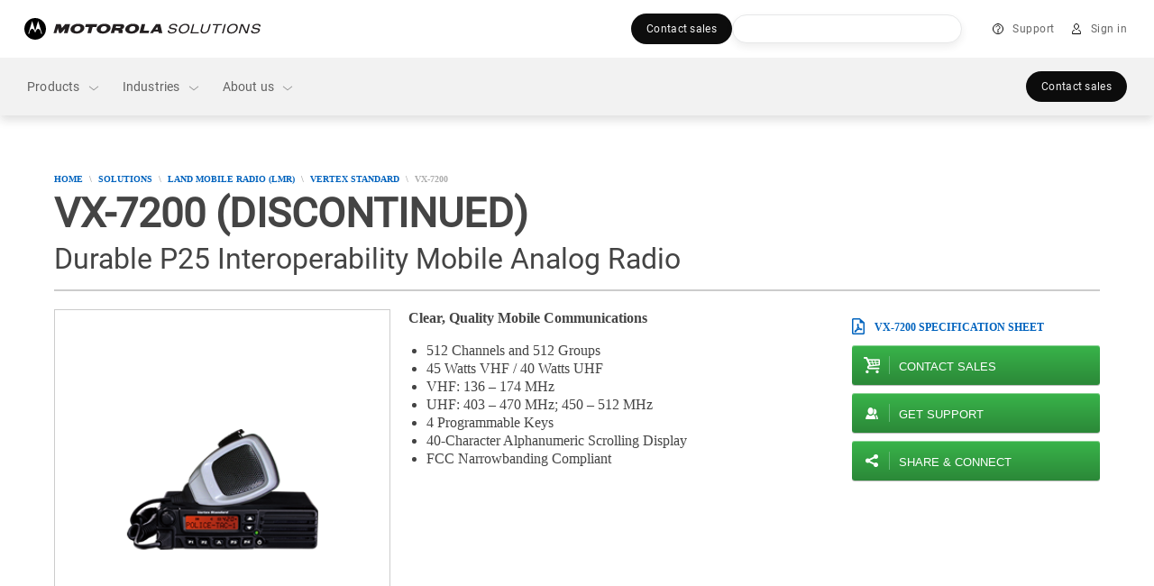

--- FILE ---
content_type: text/css;charset=utf-8
request_url: https://www.motorolasolutions.com/etc.clientlibs/msi-occ/components/dnaPrimaryNavContactSalesButton/clientLibs.lc-73902af3adf67a06ec710ceaf32a92a3-lc.min.css
body_size: 296
content:
.dna-modal-button{color:hsla(0, 0%, 100%, .95);background:rgba(0, 0, 0, .95);border:1px solid transparent;font-family:Roboto400,sans-serif !important;white-space:nowrap;vertical-align:middle;-webkit-user-select:none;-moz-user-select:none;-ms-user-select:none;user-select:none;-ms-flex-order:1;order:1;position:relative;display:-ms-inline-flexbox;display:inline-flex;-ms-flex-align:center;align-items:center;-ms-flex-pack:center;justify-content:center;min-height:32px;padding:7px 16px !important;font-size:12px !important;line-height:18px !important;letter-spacing:.4px !important;text-transform:none !important;font-weight:400 !important;border-radius:1.3125rem;transition:color .15s ease-in-out,background-color .15s ease-in-out,border-color .15s ease-in-out,box-shadow .15s ease-in-out}.dna-modal-button:hover{color:hsla(0, 0%, 100%, .9625) !important;background:rgba(66, 66, 66, .9625) !important;text-decoration:none !important}.dna-modal-button:focus{color:hsla(0, 0%, 100%, .95) !important;background:rgba(0, 0, 0, .95) !important;border:1px solid #00a3e0 !important;box-shadow:0 0 0 1px #00a3e0 !important}@media(min-width:768px){.dna-modal-button{padding:8px 16px !important;font-size:12px !important;line-height:16px !important;letter-spacing:.3px !important;font-weight:500 !important}}@media(min-width:992px){.dna-modal-button{font-size:12px !important;line-height:16px !important;letter-spacing:.3px !important;font-weight:500 !important;-ms-flex-order:1;order:1;position:relative;display:-ms-inline-flexbox;display:inline-flex;-ms-flex-align:center;align-items:center;-ms-flex-pack:center;justify-content:center;padding:8px 16px !important;margin-left:auto;float:right}}

/*# sourceMappingURL=dnaPrimaryNavContactSalesButton.css.map*/

--- FILE ---
content_type: application/javascript;charset=utf-8
request_url: https://www.motorolasolutions.com/etc.clientlibs/msi/clientlibs/clientlibs_components/clientlibs_telium_impressions.lc-0eb1711ba560217eae07aed4320874be-lc.min.js
body_size: -191
content:
function dataUetDispatch(a,b){window.document.dispatchEvent(new CustomEvent("msiAEMDataTransfer",{detail:{action:b,"data-uet":a}}))};

--- FILE ---
content_type: application/javascript
request_url: https://www.motorolasolutions.com/apps/msi-aem-search/clientlibs/clientlibs_coveo_search/js/searchui/v2_4710/Coveo.Motorola.js
body_size: 49325
content:
(function webpackUniversalModuleDefinition(root, factory) {
	if(typeof exports === 'object' && typeof module === 'object')
		module.exports = factory();
	else if(typeof define === 'function' && define.amd)
		define([], factory);
	else if(typeof exports === 'object')
		exports["CoveoExtension"] = factory();
	else
		root["CoveoExtension"] = factory();
})(typeof self !== 'undefined' ? self : this, function() {
return /******/ (function(modules) { // webpackBootstrap
/******/ 	// The module cache
/******/ 	var installedModules = {};
/******/
/******/ 	// The require function
/******/ 	function __webpack_require__(moduleId) {
/******/
/******/ 		// Check if module is in cache
/******/ 		if(installedModules[moduleId]) {
/******/ 			return installedModules[moduleId].exports;
/******/ 		}
/******/ 		// Create a new module (and put it into the cache)
/******/ 		var module = installedModules[moduleId] = {
/******/ 			i: moduleId,
/******/ 			l: false,
/******/ 			exports: {}
/******/ 		};
/******/
/******/ 		// Execute the module function
/******/ 		modules[moduleId].call(module.exports, module, module.exports, __webpack_require__);
/******/
/******/ 		// Flag the module as loaded
/******/ 		module.l = true;
/******/
/******/ 		// Return the exports of the module
/******/ 		return module.exports;
/******/ 	}
/******/
/******/
/******/ 	// expose the modules object (__webpack_modules__)
/******/ 	__webpack_require__.m = modules;
/******/
/******/ 	// expose the module cache
/******/ 	__webpack_require__.c = installedModules;
/******/
/******/ 	// define getter function for harmony exports
/******/ 	__webpack_require__.d = function(exports, name, getter) {
/******/ 		if(!__webpack_require__.o(exports, name)) {
/******/ 			Object.defineProperty(exports, name, {
/******/ 				configurable: false,
/******/ 				enumerable: true,
/******/ 				get: getter
/******/ 			});
/******/ 		}
/******/ 	};
/******/
/******/ 	// getDefaultExport function for compatibility with non-harmony modules
/******/ 	__webpack_require__.n = function(module) {
/******/ 		var getter = module && module.__esModule ?
/******/ 			function getDefault() { return module['default']; } :
/******/ 			function getModuleExports() { return module; };
/******/ 		__webpack_require__.d(getter, 'a', getter);
/******/ 		return getter;
/******/ 	};
/******/
/******/ 	// Object.prototype.hasOwnProperty.call
/******/ 	__webpack_require__.o = function(object, property) { return Object.prototype.hasOwnProperty.call(object, property); };
/******/
/******/ 	// __webpack_public_path__
/******/ 	__webpack_require__.p = "/js/";
/******/
/******/ 	// Load entry module and return exports
/******/ 	return __webpack_require__(__webpack_require__.s = 7);
/******/ })
/************************************************************************/
/******/ ([
/* 0 */
/***/ (function(module, exports, __webpack_require__) {

"use strict";

Object.defineProperty(exports, "__esModule", { value: true });
var MotorolaCDN = /** @class */ (function () {
    function MotorolaCDN() {
    }
    MotorolaCDN.setCDN = function (url) {
        MotorolaCDN.cdnUrl = url;
    };
    return MotorolaCDN;
}());
exports.MotorolaCDN = MotorolaCDN;


/***/ }),
/* 1 */
/***/ (function(module, exports, __webpack_require__) {

"use strict";

Object.defineProperty(exports, "__esModule", { value: true });
var CustomEvents = /** @class */ (function () {
    function CustomEvents() {
    }
    CustomEvents.motorolaCoveoStandaloneSearchBox = 'motorolaCoveoStandaloneSearchBox';
    CustomEvents.motorolaCoveoStandaloneSearchBoxBeforeRedirect = 'motorolaCoveoStandaloneSearchBoxBeforeRedirect';
    CustomEvents.motorolaHideCoveoStandaloneSearchBox = 'motorolaHideCoveoStandaloneSearchBox';
    CustomEvents.motorolaProductCatalogSearch = 'motorolaProductCatalogSearch';
    return CustomEvents;
}());
exports.CustomEvents = CustomEvents;


/***/ }),
/* 2 */
/***/ (function(module, exports, __webpack_require__) {

"use strict";

Object.defineProperty(exports, "__esModule", { value: true });
var MotorolaHelper = /** @class */ (function () {
    function MotorolaHelper() {
    }
    return MotorolaHelper;
}());
exports.MotorolaHelper = MotorolaHelper;


/***/ }),
/* 3 */
/***/ (function(module, exports, __webpack_require__) {

"use strict";

Object.defineProperty(exports, "__esModule", { value: true });
var browser = __webpack_require__(13);
var MotorolaFacetManager = /** @class */ (function () {
    function MotorolaFacetManager() {
    }
    /**
     * Add the boolean option `autoCollapse` on the `Facet` component
     * Override `createDom` prototype on the `Facet` component
     *
     * @static
     * @memberof MotorolaFacetManager
     */
    MotorolaFacetManager.initializeFacetManager = function () {
        var defaultFacetCreateDom = Coveo.Facet.prototype.createDom;
        Coveo.Facet.options['autoCollapse'] = Coveo.ComponentOptions.buildBooleanOption({ defaultValue: false });
        Coveo.Facet.options['actionPositionCollapse'] = Coveo.ComponentOptions.buildStringOption({ defaultValue: 'top-right' });
        Coveo.Facet.options['actionPositionMoreLess'] = Coveo.ComponentOptions.buildStringOption({ defaultValue: 'align' });
        Coveo.Facet.prototype.createDom = function () {
            var self = this;
            defaultFacetCreateDom.call(self);
            MotorolaFacetManager.autoCollapse(self);
            MotorolaFacetManager.setActionPositionCollapse(self);
            MotorolaFacetManager.setActionPositionMoreLess(self);
            MotorolaFacetManager.bindCollapseToggleEvent(self);
            MotorolaFacetManager.displayMoreLessLabels(self);
            MotorolaFacetManager.autoCollapseOnScreenSize(self);
        };
    };
    /**
     * Set the action position for the collapse/expand of the `Facet` component
     *
     * @static
     * @param {Coveo.Facet} facet
     * @memberof MotorolaFacetManager
     */
    MotorolaFacetManager.setActionPositionCollapse = function (facet) {
        Coveo.$$(facet.element).addClass('action-position-collapse-' + facet.options['actionPositionCollapse']);
    };
    /**
     * Set the action position for the show more/less of the `Facet` component
     *
     * @static
     * @param {Coveo.Facet} facet
     * @memberof MotorolaFacetManager
     */
    MotorolaFacetManager.setActionPositionMoreLess = function (facet) {
        Coveo.$$(facet.element).addClass('action-position-more-less-' + facet.options['actionPositionMoreLess']);
    };
    /**
     * Collapse the `Facet` if the option `autoCollapse` is set to `true`
     *
     * @static
     * @param {Coveo.Facet} facet
     * @memberof MotorolaFacetManager
     */
    MotorolaFacetManager.autoCollapse = function (facet) {
        if (facet.options['autoCollapse']) {
            facet.collapse();
        }
    };
    /**
     * Collapse the `Facet` if the screen size is for mobile
     *
     * @static
     * @param {Coveo.Facet} facet
     * @memberof MotorolaFacetManager
     */
    MotorolaFacetManager.autoCollapseOnScreenSize = function (facet) {
        if (window.matchMedia('(max-width: 480px)').matches) {
            facet.collapse();
        }
    };
    /**
     * Bind the `click` event on the `Facet` title to toggle between expand and collapse action
     *
     * @static
     * @param {Coveo.Facet} facet
     * @memberof MotorolaFacetManager
     */
    MotorolaFacetManager.bindCollapseToggleEvent = function (facet) {
        var facetToggleElement = Coveo.$$(facet.element).findClass('coveo-facet-header')[0];
        if (facetToggleElement) {
            var handleFacetToggling = function (event) {
                if (Coveo.$$(facet.element).hasClass('coveo-facet-collapsed')) {
                    facet.expand();
                }
                else {
                    facet.collapse();
                }
            };
            Coveo.$$(facetToggleElement).on('click', handleFacetToggling);
        }
    };
    /**
     * Display `ShowMore` and `ShowLess` labels instead of icons
     *
     * @static
     * @param {Coveo.Facet} facet
     * @memberof MotorolaFacetManager
     */
    MotorolaFacetManager.displayMoreLessLabels = function (facet) {
        if (facet.options['actionPositionMoreLess'] == 'align') {
            var facetLessElement = Coveo.$$(facet.element).find('.coveo-facet-less');
            var facetMoreElement = Coveo.$$(facet.element).find('.coveo-facet-more');
            var newFacetLessButtonElement = Coveo.$$('span', { class: 'coveo-text' }, Coveo.l('ShowLess')).el;
            var newFacetMoreButtonElement = Coveo.$$('span', { class: 'coveo-text' }, Coveo.l('ShowMore')).el;
            var newFacetMoreLessSeperator = Coveo.$$('span', { class: 'coveo-more-less-seperator' }, Coveo.l('|')).el;
            if (facetLessElement) {
                var facetLessIcon = Coveo.$$(facetLessElement).find('.' + facetLessElement.className + '-icon');
                // remove HTMLElement instead of hiding it with CSS
                if (facetLessIcon) {
                    switch (browser && browser.name) {
                        case 'ie':
                            facetLessIcon.parentNode.removeChild(facetLessIcon);
                            break;
                        default:
                            facetLessIcon.remove();
                    }
                }
                Coveo.$$(facetLessElement).empty();
                Coveo.$$(facetLessElement).append(newFacetLessButtonElement);
            }
            if (facetMoreElement) {
                var facetMoreIcon = Coveo.$$(facetMoreElement).find('.' + facetMoreElement.className + '-icon');
                // remove HTMLElement instead of hiding it with CSS
                if (facetMoreIcon) {
                    switch (browser && browser.name) {
                        case 'ie':
                            facetMoreIcon.parentNode.removeChild(facetMoreIcon);
                            break;
                        default:
                            facetMoreIcon.remove();
                    }
                }
                Coveo.$$(facetMoreElement).empty();
                Coveo.$$(facetMoreElement).append(newFacetMoreButtonElement);
            }
            if (!Coveo.$$(facet.element).find('.coveo-more-less-seperator')) {
                Coveo.$$(facet.element).find('.coveo-facet-footer').appendChild(newFacetMoreLessSeperator);
            }
        }
    };
    return MotorolaFacetManager;
}());
exports.MotorolaFacetManager = MotorolaFacetManager;


/***/ }),
/* 4 */
/***/ (function(module, exports, __webpack_require__) {

"use strict";

Object.defineProperty(exports, "__esModule", { value: true });
var MotorolaEndpoints = /** @class */ (function () {
    function MotorolaEndpoints() {
    }
    MotorolaEndpoints.setEndpoints = function (url) {
        if (MotorolaEndpoints.endpointsUrl != url) {
            MotorolaEndpoints.endpointsUrl = url;
            MotorolaEndpoints.setCustomCultureFilesEndpoints(url);
        }
    };
    MotorolaEndpoints.setCustomCultureFilesEndpoints = function (url) {
        MotorolaEndpoints.endpoints = {
            jqxhrSearchDictionary: jQuery.getJSON(url + '/searchdictionary.json'),
            jqhxrProductCategoryTranslations: (typeof isSRPage === "undefined")?"":jQuery.getJSON(location.pathname.replace(".html",".productcategorytranslations.html?wcmmode=disabled"))
        };
    };
    ;
    return MotorolaEndpoints;
}());
exports.MotorolaEndpoints = MotorolaEndpoints;


/***/ }),
/* 5 */
/***/ (function(module, exports, __webpack_require__) {

"use strict";

Object.defineProperty(exports, "__esModule", { value: true });
var MotorolaEndpoints_1 = __webpack_require__(4);
var MotorolaCDN_1 = __webpack_require__(0);
var MotorolaLocalization = /** @class */ (function () {
    function MotorolaLocalization() {
    }
    MotorolaLocalization.setUserLocale = function (locale) {
        if (locale) {
            MotorolaLocalization.userLocale = locale;
            this.setSearchInterfaceLanguage(locale.substring(0, locale.indexOf('_')));
        }
    };
    MotorolaLocalization.setSearchInterfaceLanguage = function (language) {
        MotorolaLocalization.searchInterfaceLanguage = language;
    };
    MotorolaLocalization.loadCustomCultureFiles = function () {
        // Motorola Endpoints
        var endpoints = MotorolaEndpoints_1.MotorolaEndpoints.endpoints;
        // Get All language dictionary
        $.when([endpoints.jqxhrSearchDictionary, endpoints.jqhxrProductCategoryTranslations]).then(function (data) {
            // Search Dictionary
            if (data[0]['responseJSON']) {
                var searchDictionary = data[0]['responseJSON'];
                var customSearchDictionary = {};
                customSearchDictionary[MotorolaLocalization.searchInterfaceLanguage] = searchDictionary[MotorolaLocalization.userLocale];
                String.toLocaleString(customSearchDictionary);
            }
            // Product Category Translations
            if (data[1]['responseJSON']) {
                var productCategoryTranslations = data[1]['responseJSON'];
                var customProductCategoryTranslations = {};
                customProductCategoryTranslations[MotorolaLocalization.searchInterfaceLanguage] = productCategoryTranslations[MotorolaLocalization.userLocale];
                String.toLocaleString(customProductCategoryTranslations);
            }
            // Initialize custom Coveo Search Interface
            MotorolaLocalization.initCoveo();
        }, function (e) {
            console.log('Issues loading Motorola Custom Culture Files ... cannot initialize Custom Coveo Search Interface', arguments);
        });
    };
    MotorolaLocalization.loadCoveoJsUiCultureFile = function () {
        $.when(jQuery.getScript(MotorolaCDN_1.MotorolaCDN.cdnUrl + '/js/cultures/' + MotorolaLocalization.searchInterfaceLanguage + '.js')).then(function (data) {
            MotorolaLocalization.loadCustomCultureFiles();
        }, function (e) {
            console.log('Issues loading Coveo Culture File... cannot initialize Custom Coveo Search Interface', arguments);
        });
    };
    MotorolaLocalization.loadLocalizationDictionaries = function (initCoveoCallback) {
        MotorolaLocalization.initCoveo = initCoveoCallback;
        this.loadCoveoJsUiCultureFile();
    };
    MotorolaLocalization.getUserLocaleFromQueryStringParameter = function () {
        var userLocale = null;
        if (window.location.search) {
            _.find(window.location.search.slice(1).split('&'), function (param) {
                var keyValuePair = param.split('=');
                userLocale = keyValuePair[0] == 'userLocale' ? keyValuePair[1] : null;
                return userLocale;
            });
        }
        return userLocale;
    };
    MotorolaLocalization.getUserLocaleFromUrlPath = function () {
        var urlParts = window.location.pathname.split('/');
        return urlParts[urlParts.length - 2];
    };
    return MotorolaLocalization;
}());
exports.MotorolaLocalization = MotorolaLocalization;


/***/ }),
/* 6 */
/***/ (function(module, exports, __webpack_require__) {

"use strict";

Object.defineProperty(exports, "__esModule", { value: true });
var MotorolaCDN_1 = __webpack_require__(0);
var CustomOmniboxSuggestionsDefaultTemplate = /** @class */ (function () {
    function CustomOmniboxSuggestionsDefaultTemplate() {
    }
    CustomOmniboxSuggestionsDefaultTemplate.instantiateToString = function () {
        var template = '<div class="custom-suggestion">' +
            "<div class=\"title\">{{= raw.highlightedTitle }}</div>" +
            '</div>';
        return template;
    };
    CustomOmniboxSuggestionsDefaultTemplate.instantiateToString2 = function () {
        var template = '<div class="custom-suggestion">' +
            ("<img src=\"{{- raw.thumbnailUrl }}\" class=\"{{- raw.thumbnailClass }}\" alt=\"Result Thumbnail\" onerror=\"this.src='" + MotorolaCDN_1.MotorolaCDN.cdnUrl + "/vendor/motorola/image/html-icon.svg';this.className='coveo_default_icon'\">") +
            "<span class=\"title\">{{= raw.highlightedTitle }}</span>" +
            '</div>';
        return template;
    };
    return CustomOmniboxSuggestionsDefaultTemplate;
}());
exports.CustomOmniboxSuggestionsDefaultTemplate = CustomOmniboxSuggestionsDefaultTemplate;


/***/ }),
/* 7 */
/***/ (function(module, exports, __webpack_require__) {

module.exports = __webpack_require__(8);


/***/ }),
/* 8 */
/***/ (function(module, exports, __webpack_require__) {

"use strict";

function __export(m) {
    for (var p in m) if (!exports.hasOwnProperty(p)) exports[p] = m[p];
}
Object.defineProperty(exports, "__esModule", { value: true });
__export(__webpack_require__(9));
__export(__webpack_require__(15));
__export(__webpack_require__(16));
__export(__webpack_require__(2));
__export(__webpack_require__(17));
var MotorolaCDN_1 = __webpack_require__(0);
exports.MotorolaCDN = MotorolaCDN_1.MotorolaCDN;
var MotorolaEndpoints_1 = __webpack_require__(4);
exports.MotorolaEndpoints = MotorolaEndpoints_1.MotorolaEndpoints;
var MotorolaLocalization_1 = __webpack_require__(5);
exports.MotorolaLocalization = MotorolaLocalization_1.MotorolaLocalization;
var MotorolaResultTemplate_1 = __webpack_require__(19);
exports.MotorolaResultTemplate = MotorolaResultTemplate_1.MotorolaResultTemplate;
var MotorolaSecurity_1 = __webpack_require__(20);
exports.MotorolaSecurity = MotorolaSecurity_1.MotorolaSecurity;
var CustomEvents_1 = __webpack_require__(1);
exports.CustomEvents = CustomEvents_1.CustomEvents;
var CustomResultsPerPage_1 = __webpack_require__(21);
exports.CustomResultsPerPage = CustomResultsPerPage_1.CustomResultsPerPage;
var CustomPager_1 = __webpack_require__(23);
exports.CustomPager = CustomPager_1.CustomPager;
var CustomQuerySummary_1 = __webpack_require__(24);
exports.CustomQuerySummary = CustomQuerySummary_1.CustomQuerySummary;
var CustomFacetsClearAll_1 = __webpack_require__(26);
exports.CustomFacetsClearAll = CustomFacetsClearAll_1.CustomFacetsClearAll;
var CustomLocaleBasedTitleDescription_1 = __webpack_require__(27);
exports.CustomLocaleBasedTitleDescription = CustomLocaleBasedTitleDescription_1.CustomLocaleBasedTitleDescription;
var CustomTopResults_1 = __webpack_require__(28);
exports.CustomTopResults = CustomTopResults_1.CustomTopResults;
var CustomNoResultsFound_1 = __webpack_require__(29);
exports.CustomNoResultsFound = CustomNoResultsFound_1.CustomNoResultsFound;
var CustomRelatedSearches_1 = __webpack_require__(30);
exports.CustomRelatedSearches = CustomRelatedSearches_1.CustomRelatedSearches;
var CustomYouTubeThumbnail_1 = __webpack_require__(31);
exports.CustomYouTubeThumbnail = CustomYouTubeThumbnail_1.CustomYouTubeThumbnail;
var CustomBrightcoveThumbnail_1 = __webpack_require__(32);
exports.CustomBrightcoveThumbnail = CustomBrightcoveThumbnail_1.CustomBrightcoveThumbnail;
var CustomSecureContentIcon_1 = __webpack_require__(33);
exports.CustomSecureContentIcon = CustomSecureContentIcon_1.CustomSecureContentIcon;
var CustomPrintableUri_1 = __webpack_require__(34);
exports.CustomPrintableUri = CustomPrintableUri_1.CustomPrintableUri;
var CustomFacetsToggle_1 = __webpack_require__(38);
exports.CustomFacetsToggle = CustomFacetsToggle_1.CustomFacetsToggle;
var CustomResultLayout_1 = __webpack_require__(41);
exports.CustomResultLayout = CustomResultLayout_1.CustomResultLayout;
var CustomTealiumLink_1 = __webpack_require__(42);
exports.CustomTealiumLink = CustomTealiumLink_1.CustomTealiumLink;
var CustomTooltips_1 = __webpack_require__(43);
exports.CustomTooltips = CustomTooltips_1.CustomTooltips;
var CustomBrightcoveVideoPlayer_1 = __webpack_require__(44);
exports.CustomBrightcoveVideoPlayer = CustomBrightcoveVideoPlayer_1.CustomBrightcoveVideoPlayer;
var CustomOmniboxSuggestions_1 = __webpack_require__(45);
exports.CustomOmniboxSuggestions = CustomOmniboxSuggestions_1.CustomOmniboxSuggestions;
var CustomOmniboxSuggestionsDefaultTemplate_1 = __webpack_require__(6);
exports.CustomOmniboxSuggestionsDefaultTemplate = CustomOmniboxSuggestionsDefaultTemplate_1.CustomOmniboxSuggestionsDefaultTemplate;
var CustomHideStandaloneSearchbox_1 = __webpack_require__(47);
exports.CustomHideStandaloneSearchbox = CustomHideStandaloneSearchbox_1.CustomHideStandaloneSearchbox;
var CustomProductCatalogSearch_1 = __webpack_require__(49);
exports.CustomProductCatalogSearch = CustomProductCatalogSearch_1.CustomProductCatalogSearch;
var CustomContext_1 = __webpack_require__(51);
exports.CustomContext = CustomContext_1.CustomContext;
var CustomPipelineContext_1 = __webpack_require__(52);
exports.CustomPipelineContext = CustomPipelineContext_1.CustomPipelineContext;
__export(__webpack_require__(53));
var SwapVar_1 = __webpack_require__(54);
SwapVar_1.swapVar(this);


/***/ }),
/* 9 */
/***/ (function(module, exports, __webpack_require__) {

"use strict";

function __export(m) {
    for (var p in m) if (!exports.hasOwnProperty(p)) exports[p] = m[p];
}
Object.defineProperty(exports, "__esModule", { value: true });
__webpack_require__(10);
var UrlUtils_1 = __webpack_require__(11);
exports.UrlUtils = UrlUtils_1.UrlUtils;
__export(__webpack_require__(12));
var CustomEvents_1 = __webpack_require__(1);
exports.CustomEvents = CustomEvents_1.CustomEvents;
var MotorolaHelper_1 = __webpack_require__(2);
exports.MotorolaHelper = MotorolaHelper_1.MotorolaHelper;
var MotorolaFacetManager_1 = __webpack_require__(3);
exports.MotorolaFacetManager = MotorolaFacetManager_1.MotorolaFacetManager;


/***/ }),
/* 10 */
/***/ (function(module, exports) {

var _this = this;
String.prototype.getInitials = function (glue) {
    if (glue === void 0) { glue = true; }
    var initials = _this.replace(/[^a-zA-Z- ]/g, '').match(/\b\w/g) || [];
    if (glue) {
        return initials.join('');
    }
    return initials;
};
String.prototype.capitalize = function () {
    return this.toLowerCase().replace(/\b\w/g, function (m) {
        return m.toUpperCase();
    });
};


/***/ }),
/* 11 */
/***/ (function(module, exports, __webpack_require__) {

"use strict";

Object.defineProperty(exports, "__esModule", { value: true });
var UrlUtils = /** @class */ (function () {
    function UrlUtils() {
    }
    UrlUtils.getUrlParams = function (query) {
        if (!query) {
            return {};
        }
        var parser = document.createElement('a');
        var search = '';
        parser.href = query;
        var hash = parser.hash.substring(1);
        if (hash) {
            var hashParser = document.createElement('a');
            hashParser.href = hash;
            search = hashParser.search.substring(1);
        }
        else {
            search = parser.search.substring(1);
        }
        search = search || query;
        return (/^[?#]/.test(search) ? search.slice(1) : search)
            .split('&')
            .reduce(function (params, param) {
            var _a = param.split('='), key = _a[0], value = _a[1];
            params[key] = value ? decodeURIComponent(value.replace(/\+/g, ' ')) : '';
            return params;
        }, {});
    };
    return UrlUtils;
}());
exports.UrlUtils = UrlUtils;
;


/***/ }),
/* 12 */
/***/ (function(module, exports, __webpack_require__) {

"use strict";

Object.defineProperty(exports, "__esModule", { value: true });
function renewMotorolaAccessToken() {
    var renewTokenPromise = new Promise(function (resolve, reject) {
        var xhr = new XMLHttpRequest();
        xhr.open('POST', '/renewtoken');
        xhr.onreadystatechange = handler;
        xhr.setRequestHeader('Accept', 'application/text');
        xhr.send();
        function handler() {
            if (this.readyState === this.DONE) {
                if (this.status === 200) {
                    resolve(this.response);
                }
                else {
                    reject(new Error('renewtoken failed with status: [' + this.status + ']'));
                }
            }
        }
    });
    return renewTokenPromise;
}
exports.renewMotorolaAccessToken = renewMotorolaAccessToken;


/***/ }),
/* 13 */
/***/ (function(module, exports, __webpack_require__) {

/* WEBPACK VAR INJECTION */(function(process) {function detect() {
  if (typeof navigator !== 'undefined') {
    return parseUserAgent(navigator.userAgent);
  }

  return getNodeVersion();
}

function detectOS(userAgentString) {
  var rules = getOperatingSystemRules();
  var detected = rules.filter(function (os) {
    return os.rule && os.rule.test(userAgentString);
  })[0];

  return detected ? detected.name : null;
}

function getNodeVersion() {
  var isNode = typeof process !== 'undefined' && process.version;
  return isNode && {
    name: 'node',
    version: process.version.slice(1),
    os: process.platform
  };
}

function parseUserAgent(userAgentString) {
  var browsers = getBrowserRules();
  if (!userAgentString) {
    return null;
  }

  var detected = browsers.map(function(browser) {
    var match = browser.rule.exec(userAgentString);
    var version = match && match[1].split(/[._]/).slice(0,3);

    if (version && version.length < 3) {
      version = version.concat(version.length == 1 ? [0, 0] : [0]);
    }

    return match && {
      name: browser.name,
      version: version.join('.')
    };
  }).filter(Boolean)[0] || null;

  if (detected) {
    detected.os = detectOS(userAgentString);
  }

  if (/alexa|bot|crawl(er|ing)|facebookexternalhit|feedburner|google web preview|nagios|postrank|pingdom|slurp|spider|yahoo!|yandex/i.test(userAgentString)) {
    detected = detected || {};
    detected.bot = true;
  }

  return detected;
}

function getBrowserRules() {
  return buildRules([
    [ 'aol', /AOLShield\/([0-9\._]+)/ ],
    [ 'edge', /Edge\/([0-9\._]+)/ ],
    [ 'yandexbrowser', /YaBrowser\/([0-9\._]+)/ ],
    [ 'vivaldi', /Vivaldi\/([0-9\.]+)/ ],
    [ 'kakaotalk', /KAKAOTALK\s([0-9\.]+)/ ],
    [ 'samsung', /SamsungBrowser\/([0-9\.]+)/ ],
    [ 'chrome', /(?!Chrom.*OPR)Chrom(?:e|ium)\/([0-9\.]+)(:?\s|$)/ ],
    [ 'phantomjs', /PhantomJS\/([0-9\.]+)(:?\s|$)/ ],
    [ 'crios', /CriOS\/([0-9\.]+)(:?\s|$)/ ],
    [ 'firefox', /Firefox\/([0-9\.]+)(?:\s|$)/ ],
    [ 'fxios', /FxiOS\/([0-9\.]+)/ ],
    [ 'opera', /Opera\/([0-9\.]+)(?:\s|$)/ ],
    [ 'opera', /OPR\/([0-9\.]+)(:?\s|$)$/ ],
    [ 'ie', /Trident\/7\.0.*rv\:([0-9\.]+).*\).*Gecko$/ ],
    [ 'ie', /MSIE\s([0-9\.]+);.*Trident\/[4-7].0/ ],
    [ 'ie', /MSIE\s(7\.0)/ ],
    [ 'bb10', /BB10;\sTouch.*Version\/([0-9\.]+)/ ],
    [ 'android', /Android\s([0-9\.]+)/ ],
    [ 'ios', /Version\/([0-9\._]+).*Mobile.*Safari.*/ ],
    [ 'safari', /Version\/([0-9\._]+).*Safari/ ],
    [ 'facebook', /FBAV\/([0-9\.]+)/],
    [ 'instagram', /Instagram\s([0-9\.]+)/],
    [ 'ios-webview', /AppleWebKit\/([0-9\.]+).*Mobile/]
  ]);
}

function getOperatingSystemRules() {
  return buildRules([
    [ 'iOS', /iP(hone|od|ad)/ ],
    [ 'Android OS', /Android/ ],
    [ 'BlackBerry OS', /BlackBerry|BB10/ ],
    [ 'Windows Mobile', /IEMobile/ ],
    [ 'Amazon OS', /Kindle/ ],
    [ 'Windows 3.11', /Win16/ ],
    [ 'Windows 95', /(Windows 95)|(Win95)|(Windows_95)/ ],
    [ 'Windows 98', /(Windows 98)|(Win98)/ ],
    [ 'Windows 2000', /(Windows NT 5.0)|(Windows 2000)/ ],
    [ 'Windows XP', /(Windows NT 5.1)|(Windows XP)/ ],
    [ 'Windows Server 2003', /(Windows NT 5.2)/ ],
    [ 'Windows Vista', /(Windows NT 6.0)/ ],
    [ 'Windows 7', /(Windows NT 6.1)/ ],
    [ 'Windows 8', /(Windows NT 6.2)/ ],
    [ 'Windows 8.1', /(Windows NT 6.3)/ ],
    [ 'Windows 10', /(Windows NT 10.0)/ ],
    [ 'Windows ME', /Windows ME/ ],
    [ 'Open BSD', /OpenBSD/ ],
    [ 'Sun OS', /SunOS/ ],
    [ 'Linux', /(Linux)|(X11)/ ],
    [ 'Mac OS', /(Mac_PowerPC)|(Macintosh)/ ],
    [ 'QNX', /QNX/ ],
    [ 'BeOS', /BeOS/ ],
    [ 'OS/2', /OS\/2/ ],
    [ 'Search Bot', /(nuhk)|(Googlebot)|(Yammybot)|(Openbot)|(Slurp)|(MSNBot)|(Ask Jeeves\/Teoma)|(ia_archiver)/ ]
  ]);
}

function buildRules(ruleTuples) {
  return ruleTuples.map(function(tuple) {
    return {
      name: tuple[0],
      rule: tuple[1]
    };
  });
}

module.exports = {
  detect: detect,
  detectOS: detectOS,
  getNodeVersion: getNodeVersion,
  parseUserAgent: parseUserAgent
};

/* WEBPACK VAR INJECTION */}.call(exports, __webpack_require__(14)))

/***/ }),
/* 14 */
/***/ (function(module, exports) {

// shim for using process in browser
var process = module.exports = {};

// cached from whatever global is present so that test runners that stub it
// don't break things.  But we need to wrap it in a try catch in case it is
// wrapped in strict mode code which doesn't define any globals.  It's inside a
// function because try/catches deoptimize in certain engines.

var cachedSetTimeout;
var cachedClearTimeout;

function defaultSetTimout() {
    throw new Error('setTimeout has not been defined');
}
function defaultClearTimeout () {
    throw new Error('clearTimeout has not been defined');
}
(function () {
    try {
        if (typeof setTimeout === 'function') {
            cachedSetTimeout = setTimeout;
        } else {
            cachedSetTimeout = defaultSetTimout;
        }
    } catch (e) {
        cachedSetTimeout = defaultSetTimout;
    }
    try {
        if (typeof clearTimeout === 'function') {
            cachedClearTimeout = clearTimeout;
        } else {
            cachedClearTimeout = defaultClearTimeout;
        }
    } catch (e) {
        cachedClearTimeout = defaultClearTimeout;
    }
} ())
function runTimeout(fun) {
    if (cachedSetTimeout === setTimeout) {
        //normal enviroments in sane situations
        return setTimeout(fun, 0);
    }
    // if setTimeout wasn't available but was latter defined
    if ((cachedSetTimeout === defaultSetTimout || !cachedSetTimeout) && setTimeout) {
        cachedSetTimeout = setTimeout;
        return setTimeout(fun, 0);
    }
    try {
        // when when somebody has screwed with setTimeout but no I.E. maddness
        return cachedSetTimeout(fun, 0);
    } catch(e){
        try {
            // When we are in I.E. but the script has been evaled so I.E. doesn't trust the global object when called normally
            return cachedSetTimeout.call(null, fun, 0);
        } catch(e){
            // same as above but when it's a version of I.E. that must have the global object for 'this', hopfully our context correct otherwise it will throw a global error
            return cachedSetTimeout.call(this, fun, 0);
        }
    }


}
function runClearTimeout(marker) {
    if (cachedClearTimeout === clearTimeout) {
        //normal enviroments in sane situations
        return clearTimeout(marker);
    }
    // if clearTimeout wasn't available but was latter defined
    if ((cachedClearTimeout === defaultClearTimeout || !cachedClearTimeout) && clearTimeout) {
        cachedClearTimeout = clearTimeout;
        return clearTimeout(marker);
    }
    try {
        // when when somebody has screwed with setTimeout but no I.E. maddness
        return cachedClearTimeout(marker);
    } catch (e){
        try {
            // When we are in I.E. but the script has been evaled so I.E. doesn't  trust the global object when called normally
            return cachedClearTimeout.call(null, marker);
        } catch (e){
            // same as above but when it's a version of I.E. that must have the global object for 'this', hopfully our context correct otherwise it will throw a global error.
            // Some versions of I.E. have different rules for clearTimeout vs setTimeout
            return cachedClearTimeout.call(this, marker);
        }
    }



}
var queue = [];
var draining = false;
var currentQueue;
var queueIndex = -1;

function cleanUpNextTick() {
    if (!draining || !currentQueue) {
        return;
    }
    draining = false;
    if (currentQueue.length) {
        queue = currentQueue.concat(queue);
    } else {
        queueIndex = -1;
    }
    if (queue.length) {
        drainQueue();
    }
}

function drainQueue() {
    if (draining) {
        return;
    }
    var timeout = runTimeout(cleanUpNextTick);
    draining = true;

    var len = queue.length;
    while(len) {
        currentQueue = queue;
        queue = [];
        while (++queueIndex < len) {
            if (currentQueue) {
                currentQueue[queueIndex].run();
            }
        }
        queueIndex = -1;
        len = queue.length;
    }
    currentQueue = null;
    draining = false;
    runClearTimeout(timeout);
}

process.nextTick = function (fun) {
    var args = new Array(arguments.length - 1);
    if (arguments.length > 1) {
        for (var i = 1; i < arguments.length; i++) {
            args[i - 1] = arguments[i];
        }
    }
    queue.push(new Item(fun, args));
    if (queue.length === 1 && !draining) {
        runTimeout(drainQueue);
    }
};

// v8 likes predictible objects
function Item(fun, array) {
    this.fun = fun;
    this.array = array;
}
Item.prototype.run = function () {
    this.fun.apply(null, this.array);
};
process.title = 'browser';
process.browser = true;
process.env = {};
process.argv = [];
process.version = ''; // empty string to avoid regexp issues
process.versions = {};

function noop() {}

process.on = noop;
process.addListener = noop;
process.once = noop;
process.off = noop;
process.removeListener = noop;
process.removeAllListeners = noop;
process.emit = noop;
process.prependListener = noop;
process.prependOnceListener = noop;

process.listeners = function (name) { return [] }

process.binding = function (name) {
    throw new Error('process.binding is not supported');
};

process.cwd = function () { return '/' };
process.chdir = function (dir) {
    throw new Error('process.chdir is not supported');
};
process.umask = function() { return 0; };


/***/ }),
/* 15 */
/***/ (function(module, exports, __webpack_require__) {

"use strict";

Object.defineProperty(exports, "__esModule", { value: true });
var $$ = Coveo.$$;
var MotorolaFacetManager_1 = __webpack_require__(3);
/**
 * Required customization specifically applied for Tableau's implementation
 */
var MotorolaCusto = /** @class */ (function () {
    function MotorolaCusto(searchInterfaceElement, customContext, customDimensions, customDimensionsFields) {
        var _this = this;
        this.searchInterfaceElement = searchInterfaceElement;
        this.rootElement = $$(searchInterfaceElement);
        this.customContext = customContext;
        this.customDimensions = customDimensions;
        this.customDimensionsFields = customDimensionsFields;
        // Initialization Events
        this.rootElement.on(Coveo.InitializationEvents.beforeInitialization, function () { return _this.handleBeforeInit(); });
        this.rootElement.on(Coveo.InitializationEvents.afterInitialization, function () { return _this.handleAfterInit(); });
        this.rootElement.on(Coveo.InitializationEvents.afterComponentsInitialization, function () { return _this.handleAfterComponentsInit(); });
        // Query Events
        this.rootElement.on(Coveo.QueryEvents.newQuery, function (e, data) { return _this.handleNewQuery(e, data); });
        this.rootElement.on(Coveo.QueryEvents.buildingQuery, function (e, data) { return _this.handleBuildingQuery(e, data); });
        this.rootElement.on(Coveo.QueryEvents.doneBuildingQuery, function (e, data) { return _this.handleDoneBuildingQuery(e, data); });
        this.rootElement.on(Coveo.QueryEvents.preprocessResults, function (e, data) { return _this.handlePreprocessResults(e, data); });
        this.rootElement.on(Coveo.QueryEvents.querySuccess, function (e, data) { return _this.handleQuerySuccess(e, data); });
        this.rootElement.on(Coveo.QueryEvents.noResults, function (e, data) { return _this.handleNoResults(e, data); });
        this.rootElement.on(Coveo.ResultListEvents.newResultsDisplayed, function (e, data) { return _this.handleNewResultsDisplayed(e, data); });
        // State Events
        var changeTabEvtName = this.getStateEventName(Coveo.QueryStateModel.eventTypes.changeOne + Coveo.QueryStateModel.attributesEnum.t);
        var changeAllFacetsEvtNames = _.map(this.rootElement.findAll('.CoveoFacet'), function (el) {
            return _this.getStateEventName(Coveo.QueryStateModel.eventTypes.changeOne + 'f:' + el.dataset['id']);
        });
        this.rootElement.on(changeAllFacetsEvtNames, function (e, data) { return _this.handleAllFacetsStateChanged(e, data); });
        this.rootElement.on(changeTabEvtName, function (e, data) { return _this.handleTabStateChanged(e, data); });
        // Analytics Events
        this.rootElement.on(Coveo.AnalyticsEvents.changeAnalyticsCustomData, function (e, data) { return _this.handleChangeAnalyticsCustomData(e, data); });
        // Custom Events
        // INSERT CODE HERE
        // Custom Facets
        if (Coveo.LazyInitialization) {
            Coveo.load('Facet').then(function () {
                MotorolaFacetManager_1.MotorolaFacetManager.initializeFacetManager();
            });
        }
        else {
            MotorolaFacetManager_1.MotorolaFacetManager.initializeFacetManager();
        }
    }
    MotorolaCusto.prototype.getStateEventName = function (event) {
        return Coveo.QueryStateModel.ID + ':' + event;
    };
    /**
     * Before Initialization
     */
    MotorolaCusto.prototype.handleBeforeInit = function () {
    };
    /**
     * After Initialization
     * initializing custom strings during before init event to avoid any issue with SFDC init strings.
     */
    MotorolaCusto.prototype.handleAfterInit = function () {
        this.initStrings();
    };
    /**
     * After Component Initialization
     * Registering custom template helper to manage custom icons. see result templates
     */
    MotorolaCusto.prototype.handleAfterComponentsInit = function () {
        this.searchInterface = Coveo.Component.get(this.rootElement.el, Coveo.SearchInterface);
        this.layoutElement = document.getElementsByClassName('coveo-result-layout-section')[0];
    };
    MotorolaCusto.prototype.handleAllFacetsStateChanged = function (evt, args) {
    };
    MotorolaCusto.prototype.handleTabStateChanged = function (evt, args) {
        // Custom Result Layout behavior
        if (args.value == 'Tab_OnlineShop') {
            this.layoutElement.style.visibility = 'visible';
        }
        else {
            this.layoutElement.style.visibility = 'hidden';
        }
    };
    /**
     * New Query
     */
    MotorolaCusto.prototype.handleNewQuery = function (evt, args) { };
    /**
     * Building Query
     */
    MotorolaCusto.prototype.handleBuildingQuery = function (evt, args) {
        args.queryBuilder.addContext(this.customContext);
    };
    /**
     * Done Building Query
     */
    MotorolaCusto.prototype.handleDoneBuildingQuery = function (evt, args) { };
    /**
     * Preprocess Results
     */
    MotorolaCusto.prototype.handlePreprocessResults = function (evt, args) {
        _.each(args.results.results, function (result) {
            // Encoded HTML characters like &eacute; to é
            var resultTitleDom = $$('span');
            resultTitleDom.setHtml(result.title);
            result.title = resultTitleDom.text();
        });
    };
    /**
     * Query Success
     */
    MotorolaCusto.prototype.handleQuerySuccess = function (evt, args) {
        if (args.results.totalCount > 0) {
            $$(document.body).findId('motorolaRecommendationsInterface').style.display = 'none';
        }
        var tabElements = $$(document.getElementById('coveoSearchInterface_main')).findAll('.CoveoTab');
        var locale = args.query.context['locale'].toString();
        for (var i = 0; i < tabElements.length; i++) {
            var tabComponent = Coveo.get(tabElements[i]);
            var localeMap = MotorolaCusto.tabLocaleMap[locale];
            if (localeMap.indexOf(tabComponent.options['id']) >= 0) {
                tabComponent.enable();
            }
            else {
                tabComponent.disable();
            }
        }
    };
    /**
     * No Results
     */
    MotorolaCusto.prototype.handleNoResults = function (evt, data) {
        $$(document.body).findId('motorolaRecommendationsInterface').style.display = 'block';
        Coveo.logSearchEvent(document.getElementById('motorolaRecommendationsInterface'), Coveo.analyticsActionCauseList.noResultsBack, {});
        Coveo.executeQuery(document.getElementById('motorolaRecommendationsInterface'));
    };
    /**
     * New Results Displayed
     */
    MotorolaCusto.prototype.handleNewResultsDisplayed = function (evt, data) { };
    /**
     * Change Analytics Custom Data
     */
    MotorolaCusto.prototype.handleChangeAnalyticsCustomData = function (evt, args) {
        args.metaObject = this.flattenAttrExclObjects(args.metaObject, this.customDimensions || {}, 'customDimension');
        if (args.type === 'ClickEvent' || args.type === 'CustomEvent') {
            args.metaObject = this.flattenAttrExclObjects(args.metaObject, this.customContext, 'context');
            if (args['resultData']) {
                var customDimensionsFields = {};
                _.each(this.customDimensionsFields, function (field) {
                    if (args['resultData'].raw[field['name']]) {
                        customDimensionsFields[field['label']] = args['resultData'].raw[field['name']];
                    }
                });
                args.metaObject = this.flattenAttrExclObjects(args.metaObject, customDimensionsFields, 'customDimensionsFields');
            }
        }
    };
    /**
     * Initialized Custom Strings
     */
    MotorolaCusto.prototype.initStrings = function () {
        // Custom variable for current application
        // String.toLocaleString({
        //   'en': {}
        // });
    };
    /**
     * Set default options of different UI Components for Motorola.
     */
    MotorolaCusto.prototype.getDefaultOptions = function () {
        var defaultOptions = {};
        return defaultOptions;
    };
    MotorolaCusto.prototype.flattenAttrExclObjects = function (targetobject, sourceobject, sourcename) {
        for (var prop in sourceobject) {
            var item = sourceobject[prop];
            if (typeof item != 'object') {
                targetobject[(sourcename != '' ? sourcename + '_' : '') + prop] = item;
            }
            else {
                targetobject = this.flattenAttrExclObjects(targetobject, item, prop);
            }
        }
        return targetobject;
    };
    MotorolaCusto.tabLocaleMap = {
        'en_us': ['Tab_All', 'Tab_OnlineShop', 'Tab_PagesDocs', 'Tab_Video', 'Tab_Blog'],
        'en_xu': ['Tab_All', 'Tab_PagesDocs', 'Tab_Video'],
        'en_xl': ['Tab_All', 'Tab_PagesDocs', 'Tab_Video'],
        'en_xa': ['Tab_All', 'Tab_OnlineShop', 'Tab_PagesDocs', 'Tab_Video'],
        'en_xp': ['Tab_All', 'Tab_PagesDocs', 'Tab_Video'],
        'de_xc': ['Tab_All', 'Tab_PagesDocs', 'Tab_Video'],
        'fr_fr': ['Tab_All', 'Tab_PagesDocs', 'Tab_Video'],
        'pl_pl': ['Tab_All', 'Tab_PagesDocs', 'Tab_Video'],
        'ru_ru': ['Tab_All', 'Tab_PagesDocs', 'Tab_Video'],
        'he_il': ['Tab_All', 'Tab_PagesDocs', 'Tab_Video'],
        'zh_tw': ['Tab_All', 'Tab_PagesDocs', 'Tab_Video'],
        'vi_vn': ['Tab_All', 'Tab_PagesDocs', 'Tab_Video'],
        'ko_kr': ['Tab_All', 'Tab_PagesDocs', 'Tab_Video'],
        'ja_jp': ['Tab_All', 'Tab_PagesDocs', 'Tab_Video'],
        'zh_cn': ['Tab_All', 'Tab_PagesDocs', 'Tab_Video'],
        'es_xl': ['Tab_All', 'Tab_PagesDocs', 'Tab_Video'],
        'pt_xl': ['Tab_All', 'Tab_PagesDocs', 'Tab_Video'],
        'fr_ca': ['Tab_All', 'Tab_PagesDocs', 'Tab_Video'],
        'en_ca': ['Tab_All', 'Tab_PagesDocs', 'Tab_Video'],
        'uk_ua': ['Tab_All', 'Tab_PagesDocs', 'Tab_Video'],
        'it_it': ['Tab_All', 'Tab_PagesDocs', 'Tab_Video'],
        'ar_sa': ['Tab_All', 'Tab_PagesDocs', 'Tab_Video']
    };
    return MotorolaCusto;
}());
exports.MotorolaCusto = MotorolaCusto;
;
function initMotorolaCusto(element, options, customContext, customDimensions, customDimensionsFields) {
    if (options === void 0) { options = {}; }
    Coveo.Initialization.initializeFramework(element, options, function () {
        var custo = new MotorolaCusto(element, customContext, customDimensions, customDimensionsFields);
        custo.initStrings();
        var customOptions = _.extend({}, custo.getDefaultOptions(), options);
        return Coveo.Initialization.initSearchInterface(element, customOptions);
    });
}
exports.initMotorolaCusto = initMotorolaCusto;
Coveo.Initialization.registerNamedMethod('initMotorolaCusto', function (element, options, customContext, customDimensions, customDimensionsFields) {
    if (options === void 0) { options = {}; }
    initMotorolaCusto(element, options, customContext, customDimensions, customDimensionsFields);
});


/***/ }),
/* 16 */
/***/ (function(module, exports, __webpack_require__) {

"use strict";

Object.defineProperty(exports, "__esModule", { value: true });
var $$ = Coveo.$$;
/**
 * Required customization specifically applied for Tableau's implementation
 */
var MotorolaRecommendationsCusto = /** @class */ (function () {
    function MotorolaRecommendationsCusto(searchInterfaceElement, customContext, customDimensions, customDimensionsFields) {
        var _this = this;
        this.searchInterfaceElement = searchInterfaceElement;
        this.rootElement = $$(searchInterfaceElement);
        this.customContext = customContext;
        this.customDimensions = customDimensions;
        this.customDimensionsFields = customDimensionsFields;
        // Initialization Events
        this.rootElement.on(Coveo.InitializationEvents.beforeInitialization, function () { return _this.handleBeforeInit(); });
        this.rootElement.on(Coveo.InitializationEvents.afterInitialization, function () { return _this.handleAfterInit(); });
        this.rootElement.on(Coveo.InitializationEvents.afterComponentsInitialization, function () { return _this.handleAfterComponentsInit(); });
        // Query Events
        this.rootElement.on(Coveo.QueryEvents.newQuery, function (e, data) { return _this.handleNewQuery(e, data); });
        this.rootElement.on(Coveo.QueryEvents.buildingQuery, function (e, data) { return _this.handleBuildingQuery(e, data); });
        this.rootElement.on(Coveo.QueryEvents.doneBuildingQuery, function (e, data) { return _this.handleDoneBuildingQuery(e, data); });
        this.rootElement.on(Coveo.QueryEvents.preprocessResults, function (e, data) { return _this.handlePreprocessResults(e, data); });
        this.rootElement.on(Coveo.QueryEvents.querySuccess, function (e, data) { return _this.handleQuerySuccess(e, data); });
        this.rootElement.on(Coveo.QueryEvents.noResults, function (e, data) { return _this.handleNoResults(e, data); });
        this.rootElement.on(Coveo.ResultListEvents.newResultsDisplayed, function (e, data) { return _this.handleNewResultsDisplayed(e, data); });
        // State Events
        // INSERT CODE HERE
        // Analytics Events
        this.rootElement.on(Coveo.AnalyticsEvents.changeAnalyticsCustomData, function (e, data) { return _this.handleChangeAnalyticsCustomData(e, data); });
        // Custom Events
        // INSERT CODE HERE
    }
    MotorolaRecommendationsCusto.prototype.getStateEventName = function (event) {
        return Coveo.QueryStateModel.ID + ':' + event;
    };
    /**
     * Before Initialization
     */
    MotorolaRecommendationsCusto.prototype.handleBeforeInit = function () {
    };
    /**
     * After Initialization
     * initializing custom strings during before init event to avoid any issue with SFDC init strings.
     */
    MotorolaRecommendationsCusto.prototype.handleAfterInit = function () {
        this.initStrings();
    };
    /**
     * After Component Initialization
     * Registering custom template helper to manage custom icons. see result templates
     */
    MotorolaRecommendationsCusto.prototype.handleAfterComponentsInit = function () {
        this.searchInterface = Coveo.Component.get(this.rootElement.el, Coveo.SearchInterface);
    };
    /**
     * New Query
     */
    MotorolaRecommendationsCusto.prototype.handleNewQuery = function (evt, args) { };
    /**
     * Building Query
     */
    MotorolaRecommendationsCusto.prototype.handleBuildingQuery = function (evt, args) {
        args.queryBuilder.addContext(this.customContext);
        args.queryBuilder.tab = 'Tab_All';
    };
    /**
     * Done Building Query
     */
    MotorolaRecommendationsCusto.prototype.handleDoneBuildingQuery = function (evt, args) { };
    /**
     * Preprocess Results
     */
    MotorolaRecommendationsCusto.prototype.handlePreprocessResults = function (evt, args) {
        _.each(args.results.results, function (result) {
            result['customRankingModifier'] = result.isTopResult ? 'TopResult' : (result.rankingModifier ? result.rankingModifier.replace(' ', '-') : 'NormalResult');
            // Encoded HTML characters like &eacute; to é
            var resultTitleDom = $$('span');
            resultTitleDom.setHtml(result.title);
            result.title = resultTitleDom.text();
        });
    };
    /**
     * Query Success
     */
    MotorolaRecommendationsCusto.prototype.handleQuerySuccess = function (evt, args) {
    };
    MotorolaRecommendationsCusto.prototype.handleNoResults = function (evt, data) {
    };
    MotorolaRecommendationsCusto.prototype.handleNewResultsDisplayed = function (evt, data) {
    };
    /**
     * Change Analytics Custom Data
     */
    MotorolaRecommendationsCusto.prototype.handleChangeAnalyticsCustomData = function (evt, args) {
        args.metaObject = this.flattenAttrExclObjects(args.metaObject, this.customDimensions || {}, 'customDimension');
        if (args.type === 'ClickEvent' || args.type === 'CustomEvent') {
            args.metaObject = this.flattenAttrExclObjects(args.metaObject, this.customContext, 'context');
            if (args['resultData']) {
                var customDimensionsFields = {};
                _.each(this.customDimensionsFields, function (field) {
                    if (args['resultData'].raw[field['name']]) {
                        customDimensionsFields[field['label']] = args['resultData'].raw[field['name']];
                    }
                });
                args.metaObject = this.flattenAttrExclObjects(args.metaObject, customDimensionsFields, 'customDimensionsFields');
            }
        }
    };
    /**
     * Initialized Custom Strings
     */
    MotorolaRecommendationsCusto.prototype.initStrings = function () {
        // Custom variable for current application
        // String.toLocaleString({
        //   'en': {}
        // });
    };
    /**
     * Set default options of different UI Components for Motorola.
     */
    MotorolaRecommendationsCusto.prototype.getDefaultOptions = function () {
        var defaultOptions = {
            SalesforceResultLink: {
                alwaysOpenInNewWindow: true
            },
            ResultLink: {
                alwaysOpenInNewWindow: true
            }
        };
        return defaultOptions;
    };
    MotorolaRecommendationsCusto.prototype.flattenAttrExclObjects = function (targetobject, sourceobject, sourcename) {
        for (var prop in sourceobject) {
            var item = sourceobject[prop];
            if (typeof item != 'object') {
                targetobject[(sourcename != '' ? sourcename + '_' : '') + prop] = item;
            }
            else {
                targetobject = this.flattenAttrExclObjects(targetobject, item, prop);
            }
        }
        return targetobject;
    };
    return MotorolaRecommendationsCusto;
}());
exports.MotorolaRecommendationsCusto = MotorolaRecommendationsCusto;
;
function initMotorolaRecommendationsCusto(element, options, customContext, customDimensions, customDimensionsFields) {
    if (options === void 0) { options = {}; }
    Coveo.Initialization.initializeFramework(element, options, function () {
        var custo = new MotorolaRecommendationsCusto(element, customContext, customDimensions, customDimensionsFields);
        custo.initStrings();
        var customOptions = _.extend({}, custo.getDefaultOptions(), options);
        return Coveo.Initialization.initSearchInterface(element, customOptions);
    });
}
exports.initMotorolaRecommendationsCusto = initMotorolaRecommendationsCusto;
Coveo.Initialization.registerNamedMethod('initMotorolaRecommendationsCusto', function (element, options, customContext, customDimensions, customDimensionsFields) {
    if (options === void 0) { options = {}; }
    initMotorolaRecommendationsCusto(element, options, customContext, customDimensions, customDimensionsFields);
});


/***/ }),
/* 17 */
/***/ (function(module, exports, __webpack_require__) {

"use strict";

Object.defineProperty(exports, "__esModule", { value: true });
var $$ = Coveo.$$;
var MotorolaStandaloneSearchBoxCustoSettings_1 = __webpack_require__(18);
var CustomEvents_1 = __webpack_require__(1);
/**
 * Required customization specifically applied for implementation
 */
var MotorolaStandaloneSearchBoxCusto = /** @class */ (function () {
    function MotorolaStandaloneSearchBoxCusto(searchInterfaceElement, context) {
        var _this = this;
        this.searchInterfaceElement = searchInterfaceElement;
        this.context = context;
        this.rootElement = $$(searchInterfaceElement);
        // Initialization Events
        this.rootElement.on(Coveo.InitializationEvents.beforeInitialization, function () { return _this.handleBeforeInit(); });
        this.rootElement.on(Coveo.InitializationEvents.afterInitialization, function () { return _this.handleAfterInit(); });
        this.rootElement.on(Coveo.InitializationEvents.afterComponentsInitialization, function () { return _this.handleAfterComponentsInit(); });
        // Query Events
        this.rootElement.on(Coveo.QueryEvents.newQuery, function (e, data) { return _this.handleNewQuery(e, data); });
        this.rootElement.on(Coveo.QueryEvents.buildingQuery, function (e, data) { return _this.handleBuildingQuery(e, data); });
        this.rootElement.on(Coveo.QueryEvents.doneBuildingQuery, function (e, data) { return _this.handleDoneBuildingQuery(e, data); });
        this.rootElement.on(Coveo.QueryEvents.preprocessResults, function (e, data) { return _this.handlePreprocessResults(e, data); });
        this.rootElement.on(Coveo.QueryEvents.querySuccess, function (e, data) { return _this.handleQuerySuccess(e, data); });
        this.rootElement.on(Coveo.QueryEvents.deferredQuerySuccess, function (e, data) { return _this.handleDeferredQuerySuccess(e, data); });
        // State Events
        // Custom Events
        // StandaloneSearchInterface Events
        this.rootElement.on(Coveo.StandaloneSearchInterfaceEvents.beforeRedirect, function (e, data) { return MotorolaStandaloneSearchBoxCustoSettings_1.MotorolaStandaloneSearchBoxCustoSettings.handleBeforeRedirect(_this.rootElement, data); });
    }
    MotorolaStandaloneSearchBoxCusto.prototype.getStateEventName = function (event) {
        return Coveo.QueryStateModel.ID + ':' + event;
    };
    /**
     * Before Initialization
     */
    MotorolaStandaloneSearchBoxCusto.prototype.handleBeforeInit = function () {
    };
    /**
     * After Initialization
     * initializing custom strings during before init event to avoid any issue with SFDC init strings.
     */
    MotorolaStandaloneSearchBoxCusto.prototype.handleAfterInit = function () {
        this.initStrings();
    };
    /**
     * After Component Initialization
     * Adding Setting Menu item for Tableau training link
     * Registering custom template helper to manage tableau custom icons. see result templates
     */
    MotorolaStandaloneSearchBoxCusto.prototype.handleAfterComponentsInit = function () {
        this.standaloneSearchInterface = Coveo.Component.get(this.rootElement.el, Coveo.StandaloneSearchInterface);
    };
    /**
     * New Query
     */
    MotorolaStandaloneSearchBoxCusto.prototype.handleNewQuery = function (evt, args) { };
    /**
     * Building Query
     */
    MotorolaStandaloneSearchBoxCusto.prototype.handleBuildingQuery = function (evt, args) {
        args.queryBuilder.context = {};
        for (var val in this.context) {
            args.queryBuilder.context[val] = this.context[val];
        }
    };
    /**
     * Done Building Query
     */
    MotorolaStandaloneSearchBoxCusto.prototype.handleDoneBuildingQuery = function (evt, args) { };
    /**
     * Preprocess Results
     */
    MotorolaStandaloneSearchBoxCusto.prototype.handlePreprocessResults = function (evt, args) { };
    /**
     * Query Success
     */
    MotorolaStandaloneSearchBoxCusto.prototype.handleQuerySuccess = function (evt, args) { };
    /**
     * Deferred Query Success
     */
    MotorolaStandaloneSearchBoxCusto.prototype.handleDeferredQuerySuccess = function (evt, args) {
        this.rootElement.trigger(CustomEvents_1.CustomEvents.motorolaCoveoStandaloneSearchBox, args);
    };
    /**
     * Initialized Custom Strings
     */
    MotorolaStandaloneSearchBoxCusto.prototype.initStrings = function () {
        // Custom variable for current application
        String.toLocaleString({
            'en': {},
            'fr': {}
        });
    };
    MotorolaStandaloneSearchBoxCusto.prototype.getLocalizationOptions = function () {
        var localizationOptions = {};
        return localizationOptions;
    };
    /**
     * Set default options of different UI Components.
     */
    MotorolaStandaloneSearchBoxCusto.prototype.getDefaultOptions = function () {
        var defaultOptions = {};
        return defaultOptions;
    };
    return MotorolaStandaloneSearchBoxCusto;
}());
exports.MotorolaStandaloneSearchBoxCusto = MotorolaStandaloneSearchBoxCusto;
;
function initMotorolaStandaloneSearchbBoxCusto(element, options, customContext) {
    if (options === void 0) { options = {}; }
    Coveo.Initialization.initializeFramework(element, options, function () {
        var custo = new MotorolaStandaloneSearchBoxCusto(element, customContext);
        custo.initStrings();
        var customOptions = _.extend({}, custo.getDefaultOptions(), options);
        return Coveo.Initialization.initSearchInterface(element, customOptions);
    });
}
exports.initMotorolaStandaloneSearchbBoxCusto = initMotorolaStandaloneSearchbBoxCusto;
Coveo.Initialization.registerNamedMethod('initMotorolaStandaloneSearchbBoxCusto', function (element, options, customContext) {
    if (options === void 0) { options = {}; }
    initMotorolaStandaloneSearchbBoxCusto(element, options, customContext);
});


/***/ }),
/* 18 */
/***/ (function(module, exports, __webpack_require__) {

"use strict";

Object.defineProperty(exports, "__esModule", { value: true });
var HashUtils = Coveo.HashUtils;
var MotorolaStandaloneSearchBoxCustoSettings = /** @class */ (function () {
    function MotorolaStandaloneSearchBoxCustoSettings() {
    }
    MotorolaStandaloneSearchBoxCustoSettings.handleBeforeRedirect = function (rootElement, data) {
        var standaloneSearchInterface = Coveo.Component.get(rootElement.el, Coveo.SearchInterface);
        var stateValues = standaloneSearchInterface.queryStateModel.getAttributes();
        var uaCausedBy = standaloneSearchInterface.usageAnalytics.getCurrentEventCause();
        if (uaCausedBy != null) {
            // for legacy reason, searchbox submit were always logged a search from link in an external search box.
            // transform them if that's what we hit.
            if (uaCausedBy == Coveo.analyticsActionCauseList.searchboxSubmit.name) {
                uaCausedBy = Coveo.analyticsActionCauseList.searchFromLink.name;
            }
            stateValues['firstQueryCause'] = uaCausedBy;
        }
        var uaMeta = standaloneSearchInterface.usageAnalytics.getCurrentEventMeta();
        if (uaMeta != null) {
            stateValues['firstQueryMeta'] = uaMeta;
        }
        window.location.hash = HashUtils.encodeValues(stateValues);
        data.cancel = true;
        Coveo['customEvents']['motorolaCoveoStandaloneSearchBox']();
    };
    return MotorolaStandaloneSearchBoxCustoSettings;
}());
exports.MotorolaStandaloneSearchBoxCustoSettings = MotorolaStandaloneSearchBoxCustoSettings;


/***/ }),
/* 19 */
/***/ (function(module, exports, __webpack_require__) {

"use strict";

Object.defineProperty(exports, "__esModule", { value: true });
var MotorolaResultTemplate = /** @class */ (function () {
    function MotorolaResultTemplate() {
    }
    MotorolaResultTemplate.openLink = function (uri) {
        window.location.href = uri;
    };
    ;
    MotorolaResultTemplate.openLinkInNewWindow = function (uri) {
        window.open(uri, '_blank');
    };
    ;
    MotorolaResultTemplate.logEventAndOpenWindow = function (queryResult, clickEventCause, newTab) {
        var executeOnlyOnce = _.once(function () { return MotorolaResultTemplate.logClickEvent(queryResult, clickEventCause); });
        executeOnlyOnce();
        if (newTab) {
            MotorolaResultTemplate.openLinkInNewWindow(queryResult.clickUri);
        }
        else {
            MotorolaResultTemplate.openLink(queryResult.clickUri);
        }
    };
    MotorolaResultTemplate.openShopLink = function (resultObject, event) {
        if (!event.altKey &&
            event.target.innerText != Coveo.l('Quickview') &&
            event.target.localName != 'svg' &&
            event.target.localName != 'path' &&
            !event.target.classList.contains('CoveoResultLink') &&
            !event.target.parentElement.classList.contains('CoveoResultLink')) {
            event.preventDefault();
            var queryResult = Coveo.result(resultObject);
            var clickUri = queryResult.clickUri;
            var clickEventCause = { name: 'clickResultItem', type: 'click' };
            if (event.target.className.indexOf('coveo-shop-now-button') != -1) {
                clickEventCause.name = 'clickResultItemShopNow';
            }
            if (clickUri.indexOf('https://shop.motorolasolutions.com.au/') >= 0 && event.target.className.indexOf('CoveoResultLink') == -1) {
                MotorolaResultTemplate.logEventAndOpenWindow(queryResult, clickEventCause, true);
            }
            else {
                MotorolaResultTemplate.logEventAndOpenWindow(queryResult, clickEventCause, false);
            }
        }
    };
    MotorolaResultTemplate.openItem = function (resultObject, event) {
        if (event.target.className.indexOf('coveo-youtube-thumbnail-img') == -1 &&
            event.target.className.indexOf('coveo__main__result__youtube__thumbnail') == -1 &&
            event.target.className.indexOf('brightcove_thumbnail') == -1 &&
            event.target.className.indexOf('coveo_thumbnail_play_icon') == -1 &&
            event.target.className.indexOf('CoveoQuickview') == -1 &&
            event.target.className.indexOf('coveo-youtube-thumbnail-container') == -1 &&
            event.target.innerText != Coveo.l('CustomFacetsToggle_label') &&
            event.target.innerText != Coveo.l('Quickview') &&
            (!event.target.classList.contains('CoveoResultLink') || (event.target.className.indexOf('coveo-printable-uri-part') > 0 || (event.target.parentElement.classList.contains('coveo__result_item__content_title') && event.target.closest('.CoveoResult').querySelector('a.coveo-printable-uri-part')))) &&
            !event.target.parentElement.classList.contains('CoveoResultLink') &&
            !event.altKey) {
            event.preventDefault();
            var queryResult = Coveo.result(resultObject);
            var clickUri = queryResult.clickUri;
            var clickEventCause = { name: 'clickResultItem', type: 'click' };
            if (((clickUri.indexOf('www.motorolasolutions') >= 0 && clickUri.indexOf('dam/') == -1) ||
                clickUri.indexOf('https://shop.motorolasolutions.com') >= 0 ||
                clickUri.indexOf('https://blog.motorolasolutions.com') >= 0 ||
                clickUri.indexOf('https://blog-test.motorolasolutions.com') >= 0 ||
                clickUri.indexOf('https://www.motorolasolutions.com/en_xu/communities/') >= 0 ||
                clickUri.indexOf('aem') >= 0 ||
                (clickUri.indexOf('aem') >= 0 && event.target.localName == 'a') ||
                (clickUri.indexOf('aem') >= 0 && event.target.localName == 'img'))
                && clickUri.indexOf('dam/') == -1) {
                MotorolaResultTemplate.logEventAndOpenWindow(queryResult, clickEventCause, false);
                return;
            }
            else if (clickUri.indexOf('https://video.motorolasolutions.com/') >= 0 ||
                clickUri.indexOf('https://www.youtube.com') >= 0 ||
                clickUri.indexOf('https://shop.motorolasolutions.com.au/') >= 0 ||
                clickUri.indexOf('http://smartcom.motorolasolutions.com') >= 0 ||
                clickUri.indexOf('dam/') >= 0) {
                MotorolaResultTemplate.logEventAndOpenWindow(queryResult, clickEventCause, true);
                return;
            }
            else {
                MotorolaResultTemplate.logEventAndOpenWindow(queryResult, clickEventCause, true);
                return;
            }
        }
    };
    MotorolaResultTemplate.openQuickView = function (e) {
        e.stopPropagation();
    };
    MotorolaResultTemplate.logClickEvent = _.debounce(function (queryResult, clickEventCause) {
        var rootElement = Coveo.get(document.getElementById('coveoSearchInterface_main'), 'SearchInterface').element;
        Coveo.logClickEvent(rootElement, clickEventCause, {}, queryResult);
        Coveo.Defer.flush();
    }, 1500, true);
    return MotorolaResultTemplate;
}());
exports.MotorolaResultTemplate = MotorolaResultTemplate;


/***/ }),
/* 20 */
/***/ (function(module, exports, __webpack_require__) {

"use strict";

Object.defineProperty(exports, "__esModule", { value: true });
var MotorolaSecurity = /** @class */ (function () {
    function MotorolaSecurity() {
    }
    MotorolaSecurity.decipherUserRoles = function (jwtToken) {
        try {
            var jwtObj = JSON.parse(window.atob(jwtToken.split('.')[1].replace(/-/g, '+').replace(/_/g, '/')));
            if (jwtObj["filter"]) {
                var cugExpression = jwtObj["filter"].split(' ').map(function (e) { return e.split('='); }).filter(function (e) { return e.indexOf('@moto_cug_policy') > -1; }).filter(function (e) { return e.length > 1 && e[0] == '@moto_cug_policy'; })[0][1];
                cugExpression = cugExpression.split(',').map(function (e) { return e.replace('(', '').replace(')', '').replace(/["']/g, ""); });
                console.log('CUG Expression : ' + cugExpression);
                MotorolaSecurity.userRoles = cugExpression;
            }
        }
        catch (e) {
            console.error('Unable to decode JWT Token');
        }
    };
    MotorolaSecurity.isUserInGroup = function (group) {
        var commonRoles = MotorolaSecurity.userRoles.filter(function (n) { return -1 != group.indexOf(n); });
        if (commonRoles && commonRoles.length < 1) {
            return false;
        }
        return true;
    };
    MotorolaSecurity.salesUserRoles = ['moto-aem-insite', 'moto-aem-insite-apme', 'moto-aem-insite-ea', 'moto-aem-insite-latam', 'moto-aem-insite-na'];
    MotorolaSecurity.partnersUserRoles = ['pc-namr-mrp-xxxx-xxxxx-xxxx-x-xx', 'pcat-ariz-customer-users', 'pc-namr-var-xxxx-xxxxx-usfa-x-xx', 'pc-namr-var-xxxx-xxxxx-usfo-x-xx', 'pc-namr-mrs-xxxx-xxxxx-xxxx-x-xx', 'dhs-federal-users', 'pc-namr-mrf-xxxx-xxxxx-xxxx-x-xx'];
    MotorolaSecurity.userRoles = [];
    return MotorolaSecurity;
}());
exports.MotorolaSecurity = MotorolaSecurity;


/***/ }),
/* 21 */
/***/ (function(module, exports, __webpack_require__) {

"use strict";

var __extends = (this && this.__extends) || (function () {
    var extendStatics = Object.setPrototypeOf ||
        ({ __proto__: [] } instanceof Array && function (d, b) { d.__proto__ = b; }) ||
        function (d, b) { for (var p in b) if (b.hasOwnProperty(p)) d[p] = b[p]; };
    return function (d, b) {
        extendStatics(d, b);
        function __() { this.constructor = d; }
        d.prototype = b === null ? Object.create(b) : (__.prototype = b.prototype, new __());
    };
})();
Object.defineProperty(exports, "__esModule", { value: true });
var Component = Coveo.Component;
var Initialization = Coveo.Initialization;
var ComponentOptions = Coveo.ComponentOptions;
var $$ = Coveo.$$;
var QueryEvents = Coveo.QueryEvents;
var SVGIcon = __webpack_require__(22);
var CustomResultsPerPage = /** @class */ (function (_super) {
    __extends(CustomResultsPerPage, _super);
    function CustomResultsPerPage(element, options, bindings) {
        var _this = _super.call(this, element, CustomResultsPerPage.ID, bindings) || this;
        _this.element = element;
        _this.options = options;
        _this.bindings = bindings;
        _this.options = ComponentOptions.initComponentOptions(element, CustomResultsPerPage, options);
        _this.currentResultsPerPage = _this.getInitialChoice();
        _this.queryController.options.resultsPerPage = _this.currentResultsPerPage;
        _this.bind.onRootElement(QueryEvents.querySuccess, function (args) { return _this.handleQuerySuccess(args); });
        _this.bind.onRootElement(QueryEvents.queryError, function () { return _this.handleQueryError(); });
        _this.bind.onRootElement(QueryEvents.noResults, function (args) { return _this.handleNoResults(); });
        _this.initComponent(element);
        return _this;
    }
    CustomResultsPerPage.prototype.setResultsPerPage = function (resultsPerPage) {
        this.searchInterface.resultsPerPage = resultsPerPage;
        this.currentResultsPerPage = resultsPerPage;
        this.currentText.innerHTML = Coveo.l('CustomResultsPerPage_select', this.currentResultsPerPage.toString());
        Coveo.logCustomEvent(this.root, Coveo.analyticsActionCauseList.pagerResize, {
            currentResultsPerPage: this.currentResultsPerPage.toString()
        });
        this.queryController.executeQuery();
    };
    CustomResultsPerPage.prototype.getInitialChoice = function () {
        var initialChoice = this.options.choicesDisplayed[0];
        if (this.options.initialChoice !== undefined) {
            if (this.options.choicesDisplayed.indexOf(this.options.initialChoice) > -1) {
                initialChoice = this.options.initialChoice;
            }
            else {
                this.logger.warn('The initial number of results is not within the choices displayed. Consider setting a value that can be selected. The first choice will be selected instead.');
            }
        }
        return initialChoice;
    };
    CustomResultsPerPage.prototype.initComponent = function (element) {
        this.pagerText = $$('span', {
            className: 'coveo-custom-results-per-page-text'
        }, Coveo.l('CustomResultsPerPage')).el;
        this.picker = $$('div', {
            className: 'coveo-custom-results-per-page-picker'
        }).el;
        this.currentText = $$('span', {
            className: 'coveo-custom-results-per-page-current'
        }, Coveo.l('CustomResultsPerPage_select', this.currentResultsPerPage.toString())).el;
        this.caret = $$('span', {
            className: 'coveo-custom-results-per-page-current-caret'
        }, SVGIcon)
            .el;
        element.appendChild(this.pagerText);
        this.picker.appendChild(this.currentText);
        this.picker.appendChild(this.caret);
        this.list = $$('ul', {
            className: 'coveo-custom-results-per-page-list'
        }).el;
        this.picker.appendChild(this.list);
        element.appendChild(this.picker);
    };
    CustomResultsPerPage.prototype.render = function () {
        var _this = this;
        $$(this.element).removeClass('coveo-custom-results-per-page-dropdown-no-results');
        var numResultsList = this.options.choicesDisplayed;
        var _loop_1 = function () {
            var listItem = $$('li', {
                className: 'coveo-custom-results-per-page-list-item',
                tabindex: 0
            });
            if (numResultsList[i] == this_1.currentResultsPerPage) {
                listItem.addClass('coveo-active');
            }
            (function (resultsPerPage) {
                var clickAction = function () { return _this.handleClickPage(numResultsList[resultsPerPage]); };
                listItem.on('click', clickAction);
            })(i);
            listItem.el.appendChild($$('a', {
                className: 'coveo-custom-results-per-page-list-item-text'
            }, Coveo.l('CustomResultsPerPage_select', numResultsList[i].toString())).el);
            this_1.list.appendChild(listItem.el);
        };
        var this_1 = this;
        for (var i = 0; i < numResultsList.length; i++) {
            _loop_1();
        }
    };
    CustomResultsPerPage.prototype.handleQueryError = function () {
        this.reset();
    };
    CustomResultsPerPage.prototype.handleNoResults = function () {
        this.reset();
    };
    CustomResultsPerPage.prototype.handleQuerySuccess = function (data) {
        if (this.searchInterface.isResultsPerPageModifiedByPipeline) {
            this.logger.info('Results per page was modified by backend code (query pipeline). ResultsPerPage component will be hidden', this);
            this.reset();
            this.currentResultsPerPage = this.getInitialChoice();
            this.searchInterface.resultsPerPage = this.currentResultsPerPage;
            return;
        }
        if (data.results.results.length != 0) {
            this.reset();
            this.render();
        }
    };
    CustomResultsPerPage.prototype.handleClickPage = function (resultsPerPage) {
        this.setResultsPerPage(resultsPerPage);
    };
    CustomResultsPerPage.prototype.reset = function () {
        $$(this.element).addClass('coveo-custom-results-per-page-dropdown-no-results');
        $$(this.list).empty();
    };
    CustomResultsPerPage.ID = 'CustomResultsPerPage';
    CustomResultsPerPage.options = {
        choicesDisplayed: ComponentOptions.buildCustomListOption(function (list) {
            var values = _.map(list, function (value) {
                return parseInt(value, 10);
            });
            return values.length == 0 ? null : values;
        }, {
            defaultFunction: function () {
                return [50, 100, 150, 200];
            }
        }),
        initialChoice: Coveo.ComponentOptions.buildNumberOption({ defaultValue: 1, section: 'Common Options' })
    };
    return CustomResultsPerPage;
}(Component));
exports.CustomResultsPerPage = CustomResultsPerPage;
Initialization.registerAutoCreateComponent(CustomResultsPerPage);


/***/ }),
/* 22 */
/***/ (function(module, exports) {

module.exports = "<svg viewBox=\"0 0 10 5\" version=\"1.1\" xmlns=\"http://www.w3.org/2000/svg\" xmlns:xlink=\"http://www.w3.org/1999/xlink\"><title>5F14616B-4827-49FC-B1B8-FC20CF1DC946</title><desc>Created with sketchtool.</desc><g id=\"UI-Desktop\" stroke=\"none\" stroke-width=\"1\" fill=\"none\" fill-rule=\"evenodd\" stroke-linecap=\"round\" stroke-linejoin=\"round\"><g id=\"ALL\" transform=\"translate(-750.000000, -536.000000)\" stroke=\"#111111\"><g id=\"See-Per-Page\" transform=\"translate(570.000000, 528.000000)\"><g id=\"small-down\" transform=\"translate(177.000000, 2.000000)\"><g id=\"Group\" transform=\"translate(3.000000, 6.000000)\"><polyline id=\"Shape\" points=\"0.5 0.5 5 5 9.5 0.5\"></polyline></g></g></g></g></g></svg>"

/***/ }),
/* 23 */
/***/ (function(module, exports, __webpack_require__) {

"use strict";

var __extends = (this && this.__extends) || (function () {
    var extendStatics = Object.setPrototypeOf ||
        ({ __proto__: [] } instanceof Array && function (d, b) { d.__proto__ = b; }) ||
        function (d, b) { for (var p in b) if (b.hasOwnProperty(p)) d[p] = b[p]; };
    return function (d, b) {
        extendStatics(d, b);
        function __() { this.constructor = d; }
        d.prototype = b === null ? Object.create(b) : (__.prototype = b.prototype, new __());
    };
})();
Object.defineProperty(exports, "__esModule", { value: true });
var Component = Coveo.Component;
var Initialization = Coveo.Initialization;
var $$ = Coveo.$$;
var CustomPager = /** @class */ (function (_super) {
    __extends(CustomPager, _super);
    function CustomPager(element, bindings) {
        var _this = _super.call(this, element, CustomPager.ID, bindings) || this;
        $$(document.getElementById('coveoSearchInterface_main')).on(Coveo.QueryEvents.querySuccess, function (e, data) { return _this.handleQuerySuccess(e, data); });
        $$(document.getElementById('coveoSearchInterface_main')).on(Coveo.ResultListEvents.newResultsDisplayed, function (e, data) {
            if (_this.totalPages.valueOf() * _this.perPage.valueOf() <= 1000) {
                _this.handleNewResultsDisplayed(e, data);
            }
            if ($$(document.getElementById('coveoSearchInterface_main')).find('.coveo-pager-previous-icon')) {
                $$(document.getElementById('coveoSearchInterface_main')).find('.coveo-pager-previous-icon').innerHTML = '<i class="fa fa-caret-left" aria-hidden="true" style="height: 11px;width:11px;"></i>';
            }
            if ($$(document.getElementById('coveoSearchInterface_main')).find('.coveo-pager-next-icon')) {
                $$(document.getElementById('coveoSearchInterface_main')).find('.coveo-pager-next-icon').innerHTML = '<i class="fa fa-caret-right" aria-hidden="true" style="height: 11px;width:11px;"></i>';
            }
        });
        return _this;
    }
    CustomPager.prototype.handleQuerySuccess = function (e, data) {
        this.perPage = data.query.numberOfResults;
        var totalNum = data.results.totalCount;
        this.totalPages = Math.ceil(totalNum / this.perPage.valueOf());
    };
    CustomPager.prototype.handleNewResultsDisplayed = function (e, data) {
        var pagerList = document.getElementsByClassName('coveo-pager-list');
        if (pagerList != null && pagerList.length > 0 && this.totalPages > 1) {
            var pagerElement = pagerList.item(0);
            var li = $$('li');
            li.addClass('coveo-pager-list-item');
            var a = $$('a');
            a.addClass('coveo-pager-list-item-text coveo-pager-anchor');
            a.text(this.totalPages.toString());
            li.append(a.el);
            li.on('click', function (e) {
                // let firstResult = this.perPage * (this.totalPages - 1);
                // Coveo.state(document.getElementById('coveoSearchInterface_main'), 'first', firstResult);
                var pagerInstance = Coveo.get($$(document.body).find('.CoveoPager'));
                var actionCause = { name: 'lastPageSelected', type: 'click' };
                var n = pagerInstance.queryController.getLastQuery().numberOfResults;
                var t = pagerInstance.queryController.getLastResults().totalCount;
                pagerInstance.setPage((Math.ceil(t / n)), actionCause);
            });
            var ellipsis = $$('li');
            ellipsis.text('...');
            ellipsis.addClass('coveo-pager-list-item');
            var flag = false;
            for (var i = pagerElement.children.length - 1; i >= 0; i--) {
                var c = pagerElement.children.item(i);
                if (c.firstElementChild.innerHTML == this.totalPages.toString()) {
                    flag = true;
                    break;
                }
            }
            if (!flag) {
                pagerElement.insertBefore(li.el, pagerElement.childNodes[pagerElement.childElementCount - 1]);
                pagerElement.insertBefore(ellipsis.el, li.el);
            }
        }
    };
    CustomPager.ID = 'CustomPager';
    return CustomPager;
}(Component));
exports.CustomPager = CustomPager;
Initialization.registerAutoCreateComponent(CustomPager);


/***/ }),
/* 24 */
/***/ (function(module, exports, __webpack_require__) {

"use strict";

var __extends = (this && this.__extends) || (function () {
    var extendStatics = Object.setPrototypeOf ||
        ({ __proto__: [] } instanceof Array && function (d, b) { d.__proto__ = b; }) ||
        function (d, b) { for (var p in b) if (b.hasOwnProperty(p)) d[p] = b[p]; };
    return function (d, b) {
        extendStatics(d, b);
        function __() { this.constructor = d; }
        d.prototype = b === null ? Object.create(b) : (__.prototype = b.prototype, new __());
    };
})();
Object.defineProperty(exports, "__esModule", { value: true });
var Component = Coveo.Component;
var ComponentOptions = Coveo.ComponentOptions;
var Initialization = Coveo.Initialization;
// import IDisplayedNewResultEventArgs = Coveo.IDisplayedNewResultEventArgs;
var $$ = Coveo.$$;
var CustomQuerySummaryUtils_1 = __webpack_require__(25);
var CustomQuerySummary = /** @class */ (function (_super) {
    __extends(CustomQuerySummary, _super);
    function CustomQuerySummary(element, options, bindings) {
        var _this = _super.call(this, element, CustomQuerySummary.ID, bindings) || this;
        _this.element = element;
        _this.options = options;
        _this.bindings = bindings;
        _this.options = ComponentOptions.initComponentOptions(element, CustomQuerySummary, options);
        $$(_this.root).on(Coveo.QueryEvents.querySuccess, function (e, args) { return _this.updateSummary(e, args); });
        return _this;
    }
    CustomQuerySummary.prototype.updateSummary = function (e, args) {
        $$(this.element).setHtml(CustomQuerySummaryUtils_1.CustomQuerySummaryUtils.htmlMessage(this.root, args));
    };
    CustomQuerySummary.ID = 'CustomQuerySummary';
    return CustomQuerySummary;
}(Component));
exports.CustomQuerySummary = CustomQuerySummary;
Initialization.registerAutoCreateComponent(CustomQuerySummary);


/***/ }),
/* 25 */
/***/ (function(module, exports, __webpack_require__) {

"use strict";

Object.defineProperty(exports, "__esModule", { value: true });
var $$ = Coveo.$$;
var CustomQuerySummaryUtils = /** @class */ (function () {
    function CustomQuerySummaryUtils() {
    }
    CustomQuerySummaryUtils.message = function (root, data) {
        var messageBuilder = CustomQuerySummaryUtils.messageBuilderForMode(root);
        var strings = CustomQuerySummaryUtils.getSummaryStrings(data);
        return messageBuilder(data, strings);
    };
    CustomQuerySummaryUtils.htmlMessage = function (root, data) {
        var messageBuilder = CustomQuerySummaryUtils.messageBuilderForMode(root);
        var strings = CustomQuerySummaryUtils.getHtmlSummaryStrings(data);
        return messageBuilder(data, strings);
    };
    CustomQuerySummaryUtils.replaceQueryTags = function (template, replacement) {
        var queryTag = /\$\{query\}/g;
        return template ? template.replace(queryTag, replacement) : '';
    };
    CustomQuerySummaryUtils.messageBuilderForMode = function (root) {
        return CustomQuerySummaryUtils.buildStandardMessage;
    };
    CustomQuerySummaryUtils.buildStandardMessage = function (data, strings) {
        var numOfResults = data.results.results.length;
        var messages = {
            includingQuery: Coveo.l('CustomQuerySummary_ShowingResultsOfWithQuery', strings.totalCount, strings.query, numOfResults),
            excludingQuery: Coveo.l('CustomQuerySummary_ShowingResultsOf', strings.totalCount, numOfResults)
        };
        return CustomQuerySummaryUtils.buildMessage(data, messages);
    };
    CustomQuerySummaryUtils.buildMessage = function (data, message) {
        var numOfResults = data.results.results.length;
        var sanitizedQuery = CustomQuerySummaryUtils.sanitizeQuery(data.query);
        // if (!numOfResults) {
        //     return '';
        // }
        return sanitizedQuery ? message.includingQuery : message.excludingQuery;
    };
    CustomQuerySummaryUtils.getHtmlSummaryStrings = function (data) {
        var strings = CustomQuerySummaryUtils.getSummaryStrings(data);
        return {
            totalCount: CustomQuerySummaryUtils.wrapWithSpanTag(strings.totalCount),
            query: CustomQuerySummaryUtils.wrapWithSpanTag(strings.query)
        };
    };
    CustomQuerySummaryUtils.wrapWithSpanTag = function (word) {
        return $$('span', { className: 'coveo-highlight' }, word).el.outerHTML;
    };
    CustomQuerySummaryUtils.getSummaryStrings = function (data) {
        var queryPerformed = data.query;
        var queryResults = data.results;
        var totalCount = queryResults.totalCountFiltered.toString();
        var query = CustomQuerySummaryUtils.sanitizeQuery(queryPerformed);
        return { totalCount: totalCount, query: query };
    };
    CustomQuerySummaryUtils.sanitizeQuery = function (query) {
        return query.q ? _.escape(query.q.trim()) : '';
    };
    return CustomQuerySummaryUtils;
}());
exports.CustomQuerySummaryUtils = CustomQuerySummaryUtils;


/***/ }),
/* 26 */
/***/ (function(module, exports, __webpack_require__) {

"use strict";

var __extends = (this && this.__extends) || (function () {
    var extendStatics = Object.setPrototypeOf ||
        ({ __proto__: [] } instanceof Array && function (d, b) { d.__proto__ = b; }) ||
        function (d, b) { for (var p in b) if (b.hasOwnProperty(p)) d[p] = b[p]; };
    return function (d, b) {
        extendStatics(d, b);
        function __() { this.constructor = d; }
        d.prototype = b === null ? Object.create(b) : (__.prototype = b.prototype, new __());
    };
})();
Object.defineProperty(exports, "__esModule", { value: true });
var Component = Coveo.Component;
var Initialization = Coveo.Initialization;
var ComponentOptions = Coveo.ComponentOptions;
var $$ = Coveo.$$;
var CustomFacetsClearAll = /** @class */ (function (_super) {
    __extends(CustomFacetsClearAll, _super);
    function CustomFacetsClearAll(element, options, bindings) {
        var _this = _super.call(this, element, CustomFacetsClearAll.ID, bindings) || this;
        _this.element = element;
        _this.options = options;
        _this.bindings = bindings;
        _this.options = ComponentOptions.initComponentOptions(element, CustomFacetsClearAll, options);
        _this.render();
        Coveo.$$(_this.root).on(Coveo.QueryEvents.querySuccess, function (e, data) { return _this.handleFilterDisplay(e, data); });
        return _this;
    }
    CustomFacetsClearAll.prototype.handleFilterDisplay = function (e, data) {
        var root = this.root;
        var hasSelectedFacet = false;
        _.each(document.getElementsByClassName('CoveoFacet'), function (Facet) {
            var facet = Coveo.get(Facet, 'Facet');
            if (!facet.disabled && Coveo.state(root, 'f:' + facet.element.id).length > 0) {
                hasSelectedFacet = true;
                return;
            }
        });
        /* resolving DT-4267
        if (hasSelectedFacet) {
          this.element.style.display = 'flex';
        } else {
          this.element.style.display = 'none';
        }
        */
        this.element.style.display = 'flex';
    };
    CustomFacetsClearAll.prototype.render = function () {
        var _this = this;
        var componentLabel = $$('h3', {}, Coveo.l('CustomFacetsClearAll_label'));
        var resetBtnLabel = $$('span', {}, Coveo.l('CustomFacetsClearAll_tooltip'));
        var resetBtn = $$('div', { 'class': 'facetsClearAllButton' });
        resetBtnLabel.on('click', function () {
            _this.resetFacets();
        });
        $$(resetBtn).append(resetBtnLabel.el);
        $$(this.element).append(componentLabel.el);
        $$(this.element).append(resetBtn.el);
    };
    CustomFacetsClearAll.prototype.resetFacets = function () {
        var _this = this;
        _.each(document.getElementsByClassName('CoveoFacet'), function (Facet) {
            var facet = Coveo.get(Facet, 'Facet');
            facet.reset();
        });
        _.each(document.getElementsByClassName('CoveoFacetRange'), function (Facet) {
            var facetRange = Coveo.get(Facet, 'FacetRange');
            facetRange.reset();
        });
        _.each(document.getElementsByClassName('CoveoFacetSlider'), function (Facet) {
            var facetSlider = Coveo.get(Facet, 'FacetSlider');
            facetSlider.reset();
        });
        this.queryController.deferExecuteQuery({
            beforeExecuteQuery: function () {
                Coveo.logCustomEvent(_this.root, { name: 'facetsClearAll', type: 'facet' }, {});
            }
        });
    };
    CustomFacetsClearAll.prototype.handleClick = function (e) {
        this.resetFacets();
    };
    ;
    CustomFacetsClearAll.ID = 'CustomFacetsClearAll';
    CustomFacetsClearAll.options = {};
    return CustomFacetsClearAll;
}(Component));
exports.CustomFacetsClearAll = CustomFacetsClearAll;
Initialization.registerAutoCreateComponent(CustomFacetsClearAll);


/***/ }),
/* 27 */
/***/ (function(module, exports, __webpack_require__) {

"use strict";

var __extends = (this && this.__extends) || (function () {
    var extendStatics = Object.setPrototypeOf ||
        ({ __proto__: [] } instanceof Array && function (d, b) { d.__proto__ = b; }) ||
        function (d, b) { for (var p in b) if (b.hasOwnProperty(p)) d[p] = b[p]; };
    return function (d, b) {
        extendStatics(d, b);
        function __() { this.constructor = d; }
        d.prototype = b === null ? Object.create(b) : (__.prototype = b.prototype, new __());
    };
})();
Object.defineProperty(exports, "__esModule", { value: true });
var Component = Coveo.Component;
var Initialization = Coveo.Initialization;
var CustomLocaleBasedTitleDescription = /** @class */ (function (_super) {
    __extends(CustomLocaleBasedTitleDescription, _super);
    function CustomLocaleBasedTitleDescription(element, bindings) {
        var _this = _super.call(this, element, CustomLocaleBasedTitleDescription.ID, bindings) || this;
        Coveo.$$(_this.root).on(Coveo.QueryEvents.querySuccess, function (e, data) { return _this.localizeQueryResults(e, data); });
        return _this;
    }
    CustomLocaleBasedTitleDescription.prototype.localizeQueryResults = function (e, data) {
        var results = data.results.results;
        for (var i = 0; i < results.length; i++) {
            if (['MSI.com DAM', 'MSI.com'].indexOf(results[i].raw.source) > -1) {
                if (results[i].raw.moto_dc_description_display) {
                    var descObj = JSON.parse(results[i].raw.moto_dc_description_display);
                    var localeDesc = descObj[data.query.context['locale'].toString()] != undefined ? descObj[data.query.context['locale'].toString()] : descObj['en_xw'];
                    if (localeDesc) {
                        localeDesc.length > 0 ? results[i].excerpt = localeDesc : console.log(results[i].excerpt);
                        results[i].excerptHighlights = [];
                    }
                }
                if (results[i].raw.moto_teaser_description) {
                    var localeDesc = results[i].raw.moto_teaser_description;
                    if (localeDesc) {
                        localeDesc.length > 0 ? results[i].excerpt = localeDesc : console.log(results[i].excerpt);
                        results[i].excerptHighlights = [];
                    }
                }
                if (results[i].raw.moto_dc_title_display) {
                    var titleObj = JSON.parse(results[i].raw.moto_dc_title_display);
                    var localeTitle = titleObj[data.query.context['locale'].toString()] != undefined ? titleObj[data.query.context['locale'].toString()] : titleObj['en_xw'];
                    if (localeTitle && localeTitle.trim()) {
                        results[i].title.toLowerCase() == 'untitled' || localeTitle.length > 0 ? results[i].title = localeTitle : console.log(results[i].title);
                        results[i].titleHighlights = [];
                    }
                }
            }
        }
    };
    CustomLocaleBasedTitleDescription.ID = 'CustomLocaleBasedTitleDescription';
    return CustomLocaleBasedTitleDescription;
}(Component));
exports.CustomLocaleBasedTitleDescription = CustomLocaleBasedTitleDescription;
Initialization.registerAutoCreateComponent(CustomLocaleBasedTitleDescription);


/***/ }),
/* 28 */
/***/ (function(module, exports, __webpack_require__) {

"use strict";

var __extends = (this && this.__extends) || (function () {
    var extendStatics = Object.setPrototypeOf ||
        ({ __proto__: [] } instanceof Array && function (d, b) { d.__proto__ = b; }) ||
        function (d, b) { for (var p in b) if (b.hasOwnProperty(p)) d[p] = b[p]; };
    return function (d, b) {
        extendStatics(d, b);
        function __() { this.constructor = d; }
        d.prototype = b === null ? Object.create(b) : (__.prototype = b.prototype, new __());
    };
})();
Object.defineProperty(exports, "__esModule", { value: true });
var Component = Coveo.Component;
var Initialization = Coveo.Initialization;
var ComponentOptions = Coveo.ComponentOptions;
var $$ = Coveo.$$;
var CustomTopResults = /** @class */ (function (_super) {
    __extends(CustomTopResults, _super);
    function CustomTopResults(element, options, bindings) {
        var _this = _super.call(this, element, CustomTopResults.ID, bindings) || this;
        _this.element = element;
        _this.options = options;
        _this.bindings = bindings;
        _this.options = ComponentOptions.initComponentOptions(element, CustomTopResults, options);
        Coveo.$$(_this.root).on(Coveo.QueryEvents.preprocessResults, function (e, data) { return _this.handlePreprocessResults(e, data); });
        Coveo.$$(_this.root).on(Coveo.ResultListEvents.newResultsDisplayed, function (e, data) { return _this.handleNewResultsDisplayed(e, data); });
        _this.render();
        return _this;
    }
    CustomTopResults.prototype.handlePreprocessResults = function (evt, data) {
        _.each(data.results.results, function (result) {
            result['customRankingModifier'] = result.isTopResult ? 'TopResult' : (result.rankingModifier ? result.rankingModifier.replace(' ', '-') : 'NormalResult');
        });
    };
    CustomTopResults.prototype.handleNewResultsDisplayed = function (evt, data) {
        var allTopResultElements = $$(this.root).findAll('.coveo-result-row.TopResult');
        if (Coveo.state(this.root, 't') == 'Tab_All' && allTopResultElements.length > 0) {
            allTopResultElements[allTopResultElements.length - 1].parentElement.classList.add('last-TopResult');
            this.enable();
        }
        else {
            this.disable();
        }
    };
    CustomTopResults.prototype.disable = function () {
        this.element.classList.add('disabled');
        $$(this.element).hide();
        _super.prototype.disable.call(this);
    };
    CustomTopResults.prototype.enable = function () {
        this.element.classList.remove('disabled');
        $$(this.element).show();
        _super.prototype.enable.call(this);
    };
    CustomTopResults.prototype.render = function () {
        var titleTopResults = $$('h3', { 'class': 'title-topResults' }, Coveo.l('CustomTopResults_label'));
        $$(this.element).append(titleTopResults.el);
    };
    CustomTopResults.ID = 'CustomTopResults';
    CustomTopResults.options = {};
    return CustomTopResults;
}(Component));
exports.CustomTopResults = CustomTopResults;
Initialization.registerAutoCreateComponent(CustomTopResults);


/***/ }),
/* 29 */
/***/ (function(module, exports, __webpack_require__) {

"use strict";

var __extends = (this && this.__extends) || (function () {
    var extendStatics = Object.setPrototypeOf ||
        ({ __proto__: [] } instanceof Array && function (d, b) { d.__proto__ = b; }) ||
        function (d, b) { for (var p in b) if (b.hasOwnProperty(p)) d[p] = b[p]; };
    return function (d, b) {
        extendStatics(d, b);
        function __() { this.constructor = d; }
        d.prototype = b === null ? Object.create(b) : (__.prototype = b.prototype, new __());
    };
})();
Object.defineProperty(exports, "__esModule", { value: true });
var Component = Coveo.Component;
var Initialization = Coveo.Initialization;
var ComponentOptions = Coveo.ComponentOptions;
var $$ = Coveo.$$;
var MotorolaLocalization_1 = __webpack_require__(5);
var CustomNoResultsFound = /** @class */ (function (_super) {
    __extends(CustomNoResultsFound, _super);
    function CustomNoResultsFound(element, options, bindings) {
        var _this = _super.call(this, element, CustomNoResultsFound.ID, bindings) || this;
        _this.element = element;
        _this.options = options;
        _this.bindings = bindings;
        _this.options = ComponentOptions.initComponentOptions(element, CustomNoResultsFound, options);
        Coveo.$$(_this.root).on(Coveo.QueryEvents.querySuccess, function (e, args) { return _this.handleQuerySuccess(e, args); });
        Coveo.$$(_this.root).on(Coveo.QueryEvents.noResults, function (e, args) { return _this.handleNoResults(e, args); });
        Coveo.$$(_this.root).on(Coveo.ResultListEvents.changeLayout, function (e, data) {
            if (data && data.results && data.results.totalCount > 0) {
                _this.disable();
            }
        });
        _this.render();
        return _this;
    }
    CustomNoResultsFound.prototype.disable = function () {
        this.element.classList.add('disabled');
        this.element.style.display = 'none';
        _super.prototype.disable.call(this);
    };
    CustomNoResultsFound.prototype.enable = function () {
        this.element.classList.remove('disabled');
        _super.prototype.enable.call(this);
    };
    CustomNoResultsFound.prototype.handleQuerySuccess = function (e, args) {
        if (args.results.totalCount > 0) {
            this.disable();
        }
    };
    CustomNoResultsFound.prototype.handleNoResults = function (e, args) {
        this.enable();
    };
    CustomNoResultsFound.prototype.htmlSearchTips = function () {
        var searchTipsTitle = $$('h4', { 'class': 'search-tips-title' }, Coveo.l('CustomNoResultsFound_SearchTipsTitle'));
        var searchTipsList = $$('ul', { 'class': 'search-tips-list' }, $$('li', {}, Coveo.l('CustomNoResultsFound_SearchTips_01')), $$('li', {}, Coveo.l('CustomNoResultsFound_SearchTips_02')), $$('li', {}, Coveo.l('CustomNoResultsFound_SearchTips_03')), $$('li', {}, Coveo.l('CustomNoResultsFound_SearchTips_04')));
        var searchTips = $$('div', { 'class': 'search-tips' }, searchTipsTitle, searchTipsList);
        return searchTips.el;
    };
    CustomNoResultsFound.prototype.htmlTopSearches = function () {
        var token = Coveo.SearchEndpoint.endpoints.default.options.accessToken;
        var orgId = Coveo.SearchEndpoint.endpoints.default.options.queryStringArguments.organizationId;
        var topSearchesData = [];
        $.ajax({
            url: 'https://platform.cloud.coveo.com/rest/search/v2/querySuggest',
            type: 'GET',
            headers: {
                'Authorization': 'Bearer ' + token,
                'Accept': 'application/json'
            },
            data: {
                'count': '3',
                'pipeline': 'MotorolaSolutionsSearch',
                'locale': MotorolaLocalization_1.MotorolaLocalization.userLocale,
                'searchHub': 'motorolasolutions',
                'tab': 'Tab_All',
                'context': { 'locale': MotorolaLocalization_1.MotorolaLocalization.userLocale },
                'org': orgId
            },
            success: function (data, textStatus) {
                topSearchesData = data.completions;
            },
            async: false
        });
        var topSearchesLinks = $$('ul', { 'style': 'list-style-type:none;padding-left:12px' });
        _.each(topSearchesData, function (d) {
            var l = $$('li');
            l.append($$('a', { 'href': '#q=' + d['expression'].toString() }, d['expression'].toString()).el);
            topSearchesLinks.append(l.el);
        });
        var topSearchesTitle = $$('h4', { 'class': 'top-searches-title' }, Coveo.l('CustomNoResultsFound_TopSearchesTitle'));
        var topSearchesList = $$('div', { 'class': 'top-searches-list' }, topSearchesLinks);
        var topSearches = $$('div', { 'class': 'top-searches' }, topSearchesTitle, topSearchesList);
        if (topSearchesData.length == 0) {
            topSearches.hide();
        }
        return topSearches.el;
    };
    CustomNoResultsFound.prototype.htmlComponent = function () {
        var mainTitle = $$('h3', { 'class': 'no-results-title' }, Coveo.l('CustomNoResultsFound_Title'));
        var mainContainer = $$('div', { 'class': 'custom-coveo-no-results-found' }, mainTitle, this.htmlSearchTips(), this.htmlTopSearches());
        // ,this.htmlTopSearches()
        return mainContainer.el;
    };
    CustomNoResultsFound.prototype.render = function () {
        $$(this.element).addClass('coveo-show-if-no-results');
        $$(this.element).append(this.htmlComponent());
        var initParameters = {
            options: {},
            bindings: {}
        };
        Initialization.automaticallyCreateComponentsInside(this.element, initParameters);
    };
    CustomNoResultsFound.ID = 'CustomNoResultsFound';
    CustomNoResultsFound.options = {};
    return CustomNoResultsFound;
}(Component));
exports.CustomNoResultsFound = CustomNoResultsFound;
Initialization.registerAutoCreateComponent(CustomNoResultsFound);


/***/ }),
/* 30 */
/***/ (function(module, exports, __webpack_require__) {

"use strict";

var __extends = (this && this.__extends) || (function () {
    var extendStatics = Object.setPrototypeOf ||
        ({ __proto__: [] } instanceof Array && function (d, b) { d.__proto__ = b; }) ||
        function (d, b) { for (var p in b) if (b.hasOwnProperty(p)) d[p] = b[p]; };
    return function (d, b) {
        extendStatics(d, b);
        function __() { this.constructor = d; }
        d.prototype = b === null ? Object.create(b) : (__.prototype = b.prototype, new __());
    };
})();
Object.defineProperty(exports, "__esModule", { value: true });
var Component = Coveo.Component;
var Initialization = Coveo.Initialization;
var CustomRelatedSearches = /** @class */ (function (_super) {
    __extends(CustomRelatedSearches, _super);
    /**
     * Create a new CustomRelatedSearches component
     * @param element
     * @param options
     * @param bindings
     */
    function CustomRelatedSearches(element, options, bindings) {
        var _this = _super.call(this, element, CustomRelatedSearches.ID, bindings) || this;
        _this.element = element;
        _this.options = options;
        _this.bindings = bindings;
        _this.relatedSearchesContent = null;
        _this.options = Coveo.ComponentOptions.initComponentOptions(element, CustomRelatedSearches, options);
        // Query Events
        _this.bind.onRootElement(Coveo.QueryEvents.doneBuildingQuery, function (args) { return _this.handleDoneBuildingQuery(args); });
        _this.render();
        return _this;
    }
    CustomRelatedSearches.prototype.handleDoneBuildingQuery = function (args) {
        var _this = this;
        this.clearCustomRelatedSearches();
        var query = args.queryBuilder.expression.build();
        if (Coveo.Utils.isNullOrEmptyString(query)) {
            Coveo.$$(this.element).hide();
        }
        else {
            var endpoint = Coveo.SearchEndpoint.endpoints['default'];
            var querySuggestRequest = {
                q: query,
                count: 5
            };
            this.promiseQuerySuggestResponse = endpoint.getQuerySuggest(querySuggestRequest);
            var that_1 = this;
            this.promiseQuerySuggestResponse.then(function (querySuggestResponse) {
                // Only display if there are suggestions
                // && Coveo.HashUtils.getValue('t', window.location.hash) != 'Cases'
                if (querySuggestResponse.completions.length > 0) {
                    that_1.addCustomRelatedSearches(querySuggestResponse.completions);
                    that_1.renderCustomRelatedSearches(args);
                    Coveo.$$(_this.element).show();
                }
                else {
                    Coveo.$$(_this.element).hide();
                }
                if (querySuggestResponse.completions.length == 1 && querySuggestResponse.completions && querySuggestResponse.completions[0].expression == query) {
                    Coveo.$$(_this.element).hide();
                }
            });
        }
    };
    CustomRelatedSearches.prototype.clearCustomRelatedSearches = function () {
        this.relatedSearches = [];
    };
    CustomRelatedSearches.prototype.addCustomRelatedSearches = function (completions) {
        this.relatedSearches = completions;
    };
    CustomRelatedSearches.prototype.renderCustomRelatedSearches = function (args) {
        var _this = this;
        var that = this;
        var count = 0;
        this.relatedSearchesContent.innerHTML = '';
        _.each(this.relatedSearches, function (completion) {
            if ((args.queryBuilder.expression.build().toLocaleLowerCase() != completion.expression.toLocaleLowerCase()) && count <= 4) {
                count++;
                var link = window.location.href.replace(/q=.*&/, 'q=' + completion.expression + '&t=' + Coveo.HashUtils.getValue('t', window.location.hash) + '&');
                Coveo.HashUtils.getValue('q', window.location.hash);
                var listItemLink = Coveo.$$('a', { href: link });
                if (completion.expression.length > 30) {
                    listItemLink.setHtml(completion.expression.slice(0, 30) + '...');
                }
                else {
                    listItemLink.setHtml(completion.expression);
                }
                if (_this.relatedSearches.length != count) {
                    listItemLink.setHtml(listItemLink.el.innerHTML + ',');
                }
                var listItem = Coveo.$$('li', {}, listItemLink);
                _this.relatedSearchesContent.appendChild(listItem.el);
                that.element.appendChild(that.relatedSearchesContent);
                listItem.on('click', function () { return _this.handleClick(completion); });
            }
            else {
                count++;
            }
        });
    };
    CustomRelatedSearches.prototype.render = function () {
        Coveo.$$(this.element).addClass('coveo-custom-related-searches');
        var relatedSearchesLabel = Coveo.$$('span', { class: 'coveo-custom-related-searches-label' }, 'Related Searches :');
        this.relatedSearchesContent = Coveo.$$('ul', { class: 'coveo-custom-related-searches' }).el;
        // add related searches links
        this.element.appendChild(relatedSearchesLabel.el);
        this.element.appendChild(this.relatedSearchesContent);
    };
    CustomRelatedSearches.prototype.handleClick = function (completion) {
        var state = Coveo.HashUtils.getValue('t', window.location.hash);
        Coveo.state(this.root, 'q', completion.expression);
        if (typeof state != 'undefined' && !/(InstallationLicensing|WhatsNew|TroubleshootingInformation|VideoLibrary|ApplicationNotes|ErrorMessages|RapidAdoptionKits|Scripts|SkillInformation|ProductExamples|TrainingCatalog|PlatformProductPage|TrainingBytes)/i
            .test(state)) {
            var standaloneSearchInterace = Coveo.Component.get(document.getElementById('standalonesearchbox'), Coveo.SearchInterface);
            Coveo.state(standaloneSearchInterace.element, 'q', completion.expression);
        }
        Coveo.logCustomEvent(this.root, Coveo.analyticsActionCauseList.searchFromLink, {
            relatedSearches: completion.expression
        });
    };
    ;
    CustomRelatedSearches.ID = 'CustomRelatedSearches';
    CustomRelatedSearches.options = {};
    return CustomRelatedSearches;
}(Component));
exports.CustomRelatedSearches = CustomRelatedSearches;
;
Initialization.registerAutoCreateComponent(CustomRelatedSearches);


/***/ }),
/* 31 */
/***/ (function(module, exports, __webpack_require__) {

"use strict";

var __extends = (this && this.__extends) || (function () {
    var extendStatics = Object.setPrototypeOf ||
        ({ __proto__: [] } instanceof Array && function (d, b) { d.__proto__ = b; }) ||
        function (d, b) { for (var p in b) if (b.hasOwnProperty(p)) d[p] = b[p]; };
    return function (d, b) {
        extendStatics(d, b);
        function __() { this.constructor = d; }
        d.prototype = b === null ? Object.create(b) : (__.prototype = b.prototype, new __());
    };
})();
Object.defineProperty(exports, "__esModule", { value: true });
var Component = Coveo.Component;
var Initialization = Coveo.Initialization;
var MotorolaCDN_1 = __webpack_require__(0);
var CustomYouTubeThumbnail = /** @class */ (function (_super) {
    __extends(CustomYouTubeThumbnail, _super);
    function CustomYouTubeThumbnail(element, bindings) {
        var _this = _super.call(this, element, CustomYouTubeThumbnail.ID, bindings) || this;
        Coveo.$$(_this.root).on(Coveo.ResultListEvents.newResultsDisplayed, function (e, args) {
            var resultListElement = e.target;
            for (var i = 0; i < resultListElement.lastElementChild.children.length; i++) {
                var child = resultListElement.lastElementChild.children[i];
                if (child.getElementsByClassName('coveo__main__result__youtube__thumbnail') != undefined &&
                    child.getElementsByClassName('coveo__main__result__youtube__thumbnail').length > 0) {
                    var thumbnailContainer = child.getElementsByClassName('coveo__main__result__youtube__thumbnail')[0];
                    var playIcon = document.createElement('img');
                    playIcon.className = 'coveo_thumbnail_play_icon';
                    playIcon.setAttribute('src', MotorolaCDN_1.MotorolaCDN.cdnUrl + '/vendor/motorola/image/light.png');
                    $(playIcon).click(child, function (evt) {
                        var clickedElement = evt.data;
                        if (clickedElement.getElementsByClassName('coveo-youtube-thumbnail-container') != undefined) {
                            var thumbnailElement = clickedElement.getElementsByClassName('coveo-youtube-thumbnail-container')[0];
                            $(thumbnailElement).click();
                        }
                    });
                    thumbnailContainer.appendChild(playIcon);
                }
            }
        });
        return _this;
    }
    CustomYouTubeThumbnail.ID = 'CustomYouTubeThumbnail';
    return CustomYouTubeThumbnail;
}(Component));
exports.CustomYouTubeThumbnail = CustomYouTubeThumbnail;
Initialization.registerAutoCreateComponent(CustomYouTubeThumbnail);


/***/ }),
/* 32 */
/***/ (function(module, exports, __webpack_require__) {

"use strict";

var __extends = (this && this.__extends) || (function () {
    var extendStatics = Object.setPrototypeOf ||
        ({ __proto__: [] } instanceof Array && function (d, b) { d.__proto__ = b; }) ||
        function (d, b) { for (var p in b) if (b.hasOwnProperty(p)) d[p] = b[p]; };
    return function (d, b) {
        extendStatics(d, b);
        function __() { this.constructor = d; }
        d.prototype = b === null ? Object.create(b) : (__.prototype = b.prototype, new __());
    };
})();
Object.defineProperty(exports, "__esModule", { value: true });
var Component = Coveo.Component;
var Initialization = Coveo.Initialization;
var MotorolaCDN_1 = __webpack_require__(0);
var CustomBrightcoveThumbnail = /** @class */ (function (_super) {
    __extends(CustomBrightcoveThumbnail, _super);
    function CustomBrightcoveThumbnail(element, bindings) {
        var _this = _super.call(this, element, CustomBrightcoveThumbnail.ID, bindings) || this;
        Coveo.$$(_this.root).on(Coveo.ResultListEvents.newResultsDisplayed, function (e, args) {
            var resultListElement = e.target;
            for (var i = 0; i < resultListElement.lastElementChild.children.length; i++) {
                var child = resultListElement.lastElementChild.children[i];
                if (child.getElementsByClassName('brightcove_thumbnail') != undefined &&
                    child.getElementsByClassName('brightcove_thumbnail').length > 0) {
                    var thumbnailContainer = child.getElementsByClassName('brightcove_thumbnail')[0].parentElement.parentElement;
                    var playIcon = document.createElement('img');
                    playIcon.className = 'coveo_thumbnail_play_icon';
                    playIcon.setAttribute('src', MotorolaCDN_1.MotorolaCDN.cdnUrl + '/vendor/motorola/image/light.png');
                    $(playIcon).click(child, function (evt) {
                        var clickedElement = evt.data;
                        if (clickedElement.getElementsByClassName('brightcove_thumbnail') != undefined) {
                            var thumbnailElement = clickedElement.getElementsByClassName('brightcove_thumbnail')[0];
                            $(thumbnailElement).click();
                        }
                    });
                    thumbnailContainer.appendChild(playIcon);
                }
            }
        });
        return _this;
    }
    CustomBrightcoveThumbnail.ID = 'CustomBrightcoveThumbnail';
    return CustomBrightcoveThumbnail;
}(Component));
exports.CustomBrightcoveThumbnail = CustomBrightcoveThumbnail;
Initialization.registerAutoCreateComponent(CustomBrightcoveThumbnail);


/***/ }),
/* 33 */
/***/ (function(module, exports, __webpack_require__) {

"use strict";

var __extends = (this && this.__extends) || (function () {
    var extendStatics = Object.setPrototypeOf ||
        ({ __proto__: [] } instanceof Array && function (d, b) { d.__proto__ = b; }) ||
        function (d, b) { for (var p in b) if (b.hasOwnProperty(p)) d[p] = b[p]; };
    return function (d, b) {
        extendStatics(d, b);
        function __() { this.constructor = d; }
        d.prototype = b === null ? Object.create(b) : (__.prototype = b.prototype, new __());
    };
})();
Object.defineProperty(exports, "__esModule", { value: true });
var Component = Coveo.Component;
var Initialization = Coveo.Initialization;
var MotorolaCDN_1 = __webpack_require__(0);
var CustomSecureContentIcon = /** @class */ (function (_super) {
    __extends(CustomSecureContentIcon, _super);
    function CustomSecureContentIcon(element, bindings) {
        var _this = _super.call(this, element, CustomSecureContentIcon.ID, bindings) || this;
        Coveo.$$(_this.root).on(Coveo.ResultListEvents.newResultsDisplayed, function (e, data) { return _this.handleSecureItems(e, data); });
        return _this;
    }
    CustomSecureContentIcon.decipherUserRoles = function (jwtToken) {
        try {
            var jwtObj = JSON.parse(window.atob(jwtToken.split('.')[1].replace(/-/g, '+').replace(/_/g, '/')));
            if (jwtObj["filter"]) {
                var cugExpression = jwtObj["filter"].split(' ').map(function (e) { return e.split('='); }).filter(function (e) { return e.indexOf('@moto_cug_policy') > -1; }).filter(function (e) { return e.length > 1 && e[0] == '@moto_cug_policy'; })[0][1];
                cugExpression = cugExpression.split(',').map(function (e) { return e.replace('(', '').replace(')', '').replace(/["']/g, ""); });
                console.log('CUG Expression : ' + cugExpression);
                CustomSecureContentIcon.userRoles = cugExpression;
            }
        }
        catch (e) {
            console.error('Unable to decode JWT Token');
            console.error(e);
        }
    };
    CustomSecureContentIcon.showLockIcons = function () {
        var commonRoles = CustomSecureContentIcon.userRoles.filter(function (n) { return -1 != CustomSecureContentIcon.salesUserRoles.indexOf(n); });
        if (commonRoles && commonRoles.length < 1) {
            return false;
        }
        return true;
    };
    CustomSecureContentIcon.prototype.handleSecureItems = function (e, data) {
        if (!CustomSecureContentIcon.showLockIcons()) {
            return;
        }
        var resultListElement = e.target;
        for (var i = 0; i < resultListElement.lastElementChild.children.length; i++) {
            var child = resultListElement.lastElementChild.children[i];
            var resObj = child['CoveoResult'];
            if (resObj && resObj.raw && resObj.raw.moto_show_lock && child.getElementsByClassName('coveo__result_item__content_title')[0]) {
                var a = document.createElement('a');
                a.className = 'coveo_secure_content_anchor';
                var lockDiv = document.createElement('img');
                lockDiv.className = 'coveo_secure_content_icon';
                lockDiv.setAttribute('src', MotorolaCDN_1.MotorolaCDN.cdnUrl + '/vendor/motorola/image/lock.svg');
                a.appendChild(lockDiv);
                child.getElementsByClassName('coveo__result_item__content_title')[0].appendChild(a);
            }
        }
    };
    CustomSecureContentIcon.ID = 'CustomSecureContentIcon';
    CustomSecureContentIcon.userRoles = [];
    CustomSecureContentIcon.salesUserRoles = ['moto-aem-insite', 'moto-aem-insite-apme', 'moto-aem-insite-ea', 'moto-aem-insite-latam', 'moto-aem-insite-na'];
    return CustomSecureContentIcon;
}(Component));
exports.CustomSecureContentIcon = CustomSecureContentIcon;
Initialization.registerAutoCreateComponent(CustomSecureContentIcon);


/***/ }),
/* 34 */
/***/ (function(module, exports, __webpack_require__) {

"use strict";

var __extends = (this && this.__extends) || (function () {
    var extendStatics = Object.setPrototypeOf ||
        ({ __proto__: [] } instanceof Array && function (d, b) { d.__proto__ = b; }) ||
        function (d, b) { for (var p in b) if (b.hasOwnProperty(p)) d[p] = b[p]; };
    return function (d, b) {
        extendStatics(d, b);
        function __() { this.constructor = d; }
        d.prototype = b === null ? Object.create(b) : (__.prototype = b.prototype, new __());
    };
})();
Object.defineProperty(exports, "__esModule", { value: true });
var ComponentOptions = Coveo.ComponentOptions;
var Initialization = Coveo.Initialization;
var Utils = Coveo.Utils;
var $$ = Coveo.$$;
var ResultLink = Coveo.ResultLink;
var _ = __webpack_require__(35);
var ComponentOptionsModel = Coveo.ComponentOptionsModel;
var Component = Coveo.Component;
var CustomPrintableUri = /** @class */ (function (_super) {
    __extends(CustomPrintableUri, _super);
    /**
     * Creates a new PrintableUri.
     * @param element The HTMLElement on which to instantiate the component.
     * @param options The options for the PrintableUri component.
     * @param bindings The bindings that the component requires to function normally. If not set, these will be
     * automatically resolved (with a slower execution time).
     * @param result The result to associate the component with.
     */
    function CustomPrintableUri(element, options, bindings, result) {
        var _this = _super.call(this, element, CustomPrintableUri.ID, bindings) || this;
        _this.element = element;
        _this.options = options;
        _this.bindings = bindings;
        _this.result = result;
        _this.links = [];
        _this.options = ComponentOptions.initComponentOptions(element, CustomPrintableUri, options);
        _this.options = _.extend({}, _this.options, _this.componentOptionsModel.get(ComponentOptionsModel.attributesEnum.resultLink));
        _this.renderUri(_this.element, _this.result);
        return _this;
    }
    /**
     * Opens the result in the same window, no matter how the actual component is configured for the end user.
     * @param logAnalytics Specifies whether the method should log an analytics event.
     */
    CustomPrintableUri.prototype.openLink = function (logAnalytics) {
        if (logAnalytics === void 0) { logAnalytics = true; }
        _.last(this.links).openLink(logAnalytics);
    };
    /**
     * Opens the result in a new window, no matter how the actual component is configured for the end user.
     * @param logAnalytics Specifies whether the method should log an analytics event.
     */
    CustomPrintableUri.prototype.openLinkInNewWindow = function (logAnalytics) {
        if (logAnalytics === void 0) { logAnalytics = true; }
        _.last(this.links).openLinkInNewWindow(logAnalytics);
    };
    /**
     * Opens the link in the same manner the end user would.
     *
     * This essentially simulates a click on the result link.
     *
     * @param logAnalytics Specifies whether the method should log an analytics event.
     */
    CustomPrintableUri.prototype.openLinkAsConfigured = function (logAnalytics) {
        if (logAnalytics === void 0) { logAnalytics = true; }
        _.last(this.links).openLinkAsConfigured(logAnalytics);
    };
    CustomPrintableUri.prototype.renderUri = function (element, result) {
        var parentsXml = Utils.getFieldValue(result, 'parents');
        if (parentsXml) {
            this.renderParentsXml(element, parentsXml);
        }
        else if (this.options.titleTemplate) {
            var link = new ResultLink(this.buildElementForResultLink(result.printableUri), this.options, this.bindings, this.result);
            this.links.push(link);
            this.element.appendChild(link.element);
        }
        else {
            this.renderShortenedUri();
        }
    };
    CustomPrintableUri.prototype.buildSeparator = function () {
        var separator = $$('span', { className: 'coveo-printable-uri-separator' }, ' > ');
        return separator.el;
    };
    CustomPrintableUri.prototype.buildHtmlToken = function (name, uri) {
        var modifiedName = name.charAt(0).toUpperCase() + name.slice(1);
        var resultPart = _.extend({}, this.result, {
            clickUri: uri,
            title: modifiedName,
            titleHighlights: this.getModifiedHighlightsForModifiedResultTitle(modifiedName)
        });
        var link = new ResultLink(this.buildElementForResultLink(modifiedName), this.options, this.bindings, resultPart);
        this.links.push(link);
        return link.element;
    };
    CustomPrintableUri.prototype.renderParentsXml = function (element, parentsXml) {
        var xmlDoc = Utils.parseXml(parentsXml);
        var parents = xmlDoc.getElementsByTagName('parent');
        var tokens = [];
        var separators = [];
        for (var i = 0; i < parents.length; i++) {
            if (i > 0) {
                var separator = this.buildSeparator();
                separators.push(separator);
                element.appendChild(separator);
            }
            var parent_1 = parents.item(i);
            var token = this.buildHtmlToken(parent_1.getAttribute('name'), parent_1.getAttribute('uri'));
            tokens.push(token);
            element.appendChild(token);
        }
    };
    CustomPrintableUri.prototype.renderShortenedUri = function () {
        var url = new URL(this.result.printableUri);
        var printUrl = url.href;
        if (printUrl.length > 60) {
            printUrl = printUrl.substring(0, 27) + '...' + printUrl.substring(printUrl.length - 30, printUrl.length);
        }
        var resultPart = _.extend({}, this.result, {
            title: printUrl,
            titleHighlights: this.getModifiedHighlightsForModifiedResultTitle(printUrl)
        });
        var link = new Coveo.ResultLink(this.buildElementForResultLink(this.result.printableUri), this.options, this.bindings, resultPart);
        this.links.push(link);
        this.element.appendChild(link.element);
        this.element.classList.add('CoveoPrintableUri');
    };
    CustomPrintableUri.prototype.buildElementForResultLink = function (title) {
        return $$('a', {
            className: 'CoveoResultLink coveo-printable-uri-part',
            title: title
        }).el;
    };
    CustomPrintableUri.prototype.getModifiedHighlightsForModifiedResultTitle = function (newTitle) {
        return [];
    };
    CustomPrintableUri.ID = 'CustomPrintableUri';
    CustomPrintableUri.options = {};
    return CustomPrintableUri;
}(Component));
exports.CustomPrintableUri = CustomPrintableUri;
Initialization.registerAutoCreateComponent(CustomPrintableUri);


/***/ }),
/* 35 */
/***/ (function(module, exports, __webpack_require__) {

/* WEBPACK VAR INJECTION */(function(global, module) {var __WEBPACK_AMD_DEFINE_ARRAY__, __WEBPACK_AMD_DEFINE_RESULT__;//     Underscore.js 1.9.1
//     http://underscorejs.org
//     (c) 2009-2018 Jeremy Ashkenas, DocumentCloud and Investigative Reporters & Editors
//     Underscore may be freely distributed under the MIT license.

(function() {

  // Baseline setup
  // --------------

  // Establish the root object, `window` (`self`) in the browser, `global`
  // on the server, or `this` in some virtual machines. We use `self`
  // instead of `window` for `WebWorker` support.
  var root = typeof self == 'object' && self.self === self && self ||
            typeof global == 'object' && global.global === global && global ||
            this ||
            {};

  // Save the previous value of the `_` variable.
  var previousUnderscore = root._;

  // Save bytes in the minified (but not gzipped) version:
  var ArrayProto = Array.prototype, ObjProto = Object.prototype;
  var SymbolProto = typeof Symbol !== 'undefined' ? Symbol.prototype : null;

  // Create quick reference variables for speed access to core prototypes.
  var push = ArrayProto.push,
      slice = ArrayProto.slice,
      toString = ObjProto.toString,
      hasOwnProperty = ObjProto.hasOwnProperty;

  // All **ECMAScript 5** native function implementations that we hope to use
  // are declared here.
  var nativeIsArray = Array.isArray,
      nativeKeys = Object.keys,
      nativeCreate = Object.create;

  // Naked function reference for surrogate-prototype-swapping.
  var Ctor = function(){};

  // Create a safe reference to the Underscore object for use below.
  var _ = function(obj) {
    if (obj instanceof _) return obj;
    if (!(this instanceof _)) return new _(obj);
    this._wrapped = obj;
  };

  // Export the Underscore object for **Node.js**, with
  // backwards-compatibility for their old module API. If we're in
  // the browser, add `_` as a global object.
  // (`nodeType` is checked to ensure that `module`
  // and `exports` are not HTML elements.)
  if (typeof exports != 'undefined' && !exports.nodeType) {
    if (typeof module != 'undefined' && !module.nodeType && module.exports) {
      exports = module.exports = _;
    }
    exports._ = _;
  } else {
    root._ = _;
  }

  // Current version.
  _.VERSION = '1.9.1';

  // Internal function that returns an efficient (for current engines) version
  // of the passed-in callback, to be repeatedly applied in other Underscore
  // functions.
  var optimizeCb = function(func, context, argCount) {
    if (context === void 0) return func;
    switch (argCount == null ? 3 : argCount) {
      case 1: return function(value) {
        return func.call(context, value);
      };
      // The 2-argument case is omitted because we’re not using it.
      case 3: return function(value, index, collection) {
        return func.call(context, value, index, collection);
      };
      case 4: return function(accumulator, value, index, collection) {
        return func.call(context, accumulator, value, index, collection);
      };
    }
    return function() {
      return func.apply(context, arguments);
    };
  };

  var builtinIteratee;

  // An internal function to generate callbacks that can be applied to each
  // element in a collection, returning the desired result — either `identity`,
  // an arbitrary callback, a property matcher, or a property accessor.
  var cb = function(value, context, argCount) {
    if (_.iteratee !== builtinIteratee) return _.iteratee(value, context);
    if (value == null) return _.identity;
    if (_.isFunction(value)) return optimizeCb(value, context, argCount);
    if (_.isObject(value) && !_.isArray(value)) return _.matcher(value);
    return _.property(value);
  };

  // External wrapper for our callback generator. Users may customize
  // `_.iteratee` if they want additional predicate/iteratee shorthand styles.
  // This abstraction hides the internal-only argCount argument.
  _.iteratee = builtinIteratee = function(value, context) {
    return cb(value, context, Infinity);
  };

  // Some functions take a variable number of arguments, or a few expected
  // arguments at the beginning and then a variable number of values to operate
  // on. This helper accumulates all remaining arguments past the function’s
  // argument length (or an explicit `startIndex`), into an array that becomes
  // the last argument. Similar to ES6’s "rest parameter".
  var restArguments = function(func, startIndex) {
    startIndex = startIndex == null ? func.length - 1 : +startIndex;
    return function() {
      var length = Math.max(arguments.length - startIndex, 0),
          rest = Array(length),
          index = 0;
      for (; index < length; index++) {
        rest[index] = arguments[index + startIndex];
      }
      switch (startIndex) {
        case 0: return func.call(this, rest);
        case 1: return func.call(this, arguments[0], rest);
        case 2: return func.call(this, arguments[0], arguments[1], rest);
      }
      var args = Array(startIndex + 1);
      for (index = 0; index < startIndex; index++) {
        args[index] = arguments[index];
      }
      args[startIndex] = rest;
      return func.apply(this, args);
    };
  };

  // An internal function for creating a new object that inherits from another.
  var baseCreate = function(prototype) {
    if (!_.isObject(prototype)) return {};
    if (nativeCreate) return nativeCreate(prototype);
    Ctor.prototype = prototype;
    var result = new Ctor;
    Ctor.prototype = null;
    return result;
  };

  var shallowProperty = function(key) {
    return function(obj) {
      return obj == null ? void 0 : obj[key];
    };
  };

  var has = function(obj, path) {
    return obj != null && hasOwnProperty.call(obj, path);
  }

  var deepGet = function(obj, path) {
    var length = path.length;
    for (var i = 0; i < length; i++) {
      if (obj == null) return void 0;
      obj = obj[path[i]];
    }
    return length ? obj : void 0;
  };

  // Helper for collection methods to determine whether a collection
  // should be iterated as an array or as an object.
  // Related: http://people.mozilla.org/~jorendorff/es6-draft.html#sec-tolength
  // Avoids a very nasty iOS 8 JIT bug on ARM-64. #2094
  var MAX_ARRAY_INDEX = Math.pow(2, 53) - 1;
  var getLength = shallowProperty('length');
  var isArrayLike = function(collection) {
    var length = getLength(collection);
    return typeof length == 'number' && length >= 0 && length <= MAX_ARRAY_INDEX;
  };

  // Collection Functions
  // --------------------

  // The cornerstone, an `each` implementation, aka `forEach`.
  // Handles raw objects in addition to array-likes. Treats all
  // sparse array-likes as if they were dense.
  _.each = _.forEach = function(obj, iteratee, context) {
    iteratee = optimizeCb(iteratee, context);
    var i, length;
    if (isArrayLike(obj)) {
      for (i = 0, length = obj.length; i < length; i++) {
        iteratee(obj[i], i, obj);
      }
    } else {
      var keys = _.keys(obj);
      for (i = 0, length = keys.length; i < length; i++) {
        iteratee(obj[keys[i]], keys[i], obj);
      }
    }
    return obj;
  };

  // Return the results of applying the iteratee to each element.
  _.map = _.collect = function(obj, iteratee, context) {
    iteratee = cb(iteratee, context);
    var keys = !isArrayLike(obj) && _.keys(obj),
        length = (keys || obj).length,
        results = Array(length);
    for (var index = 0; index < length; index++) {
      var currentKey = keys ? keys[index] : index;
      results[index] = iteratee(obj[currentKey], currentKey, obj);
    }
    return results;
  };

  // Create a reducing function iterating left or right.
  var createReduce = function(dir) {
    // Wrap code that reassigns argument variables in a separate function than
    // the one that accesses `arguments.length` to avoid a perf hit. (#1991)
    var reducer = function(obj, iteratee, memo, initial) {
      var keys = !isArrayLike(obj) && _.keys(obj),
          length = (keys || obj).length,
          index = dir > 0 ? 0 : length - 1;
      if (!initial) {
        memo = obj[keys ? keys[index] : index];
        index += dir;
      }
      for (; index >= 0 && index < length; index += dir) {
        var currentKey = keys ? keys[index] : index;
        memo = iteratee(memo, obj[currentKey], currentKey, obj);
      }
      return memo;
    };

    return function(obj, iteratee, memo, context) {
      var initial = arguments.length >= 3;
      return reducer(obj, optimizeCb(iteratee, context, 4), memo, initial);
    };
  };

  // **Reduce** builds up a single result from a list of values, aka `inject`,
  // or `foldl`.
  _.reduce = _.foldl = _.inject = createReduce(1);

  // The right-associative version of reduce, also known as `foldr`.
  _.reduceRight = _.foldr = createReduce(-1);

  // Return the first value which passes a truth test. Aliased as `detect`.
  _.find = _.detect = function(obj, predicate, context) {
    var keyFinder = isArrayLike(obj) ? _.findIndex : _.findKey;
    var key = keyFinder(obj, predicate, context);
    if (key !== void 0 && key !== -1) return obj[key];
  };

  // Return all the elements that pass a truth test.
  // Aliased as `select`.
  _.filter = _.select = function(obj, predicate, context) {
    var results = [];
    predicate = cb(predicate, context);
    _.each(obj, function(value, index, list) {
      if (predicate(value, index, list)) results.push(value);
    });
    return results;
  };

  // Return all the elements for which a truth test fails.
  _.reject = function(obj, predicate, context) {
    return _.filter(obj, _.negate(cb(predicate)), context);
  };

  // Determine whether all of the elements match a truth test.
  // Aliased as `all`.
  _.every = _.all = function(obj, predicate, context) {
    predicate = cb(predicate, context);
    var keys = !isArrayLike(obj) && _.keys(obj),
        length = (keys || obj).length;
    for (var index = 0; index < length; index++) {
      var currentKey = keys ? keys[index] : index;
      if (!predicate(obj[currentKey], currentKey, obj)) return false;
    }
    return true;
  };

  // Determine if at least one element in the object matches a truth test.
  // Aliased as `any`.
  _.some = _.any = function(obj, predicate, context) {
    predicate = cb(predicate, context);
    var keys = !isArrayLike(obj) && _.keys(obj),
        length = (keys || obj).length;
    for (var index = 0; index < length; index++) {
      var currentKey = keys ? keys[index] : index;
      if (predicate(obj[currentKey], currentKey, obj)) return true;
    }
    return false;
  };

  // Determine if the array or object contains a given item (using `===`).
  // Aliased as `includes` and `include`.
  _.contains = _.includes = _.include = function(obj, item, fromIndex, guard) {
    if (!isArrayLike(obj)) obj = _.values(obj);
    if (typeof fromIndex != 'number' || guard) fromIndex = 0;
    return _.indexOf(obj, item, fromIndex) >= 0;
  };

  // Invoke a method (with arguments) on every item in a collection.
  _.invoke = restArguments(function(obj, path, args) {
    var contextPath, func;
    if (_.isFunction(path)) {
      func = path;
    } else if (_.isArray(path)) {
      contextPath = path.slice(0, -1);
      path = path[path.length - 1];
    }
    return _.map(obj, function(context) {
      var method = func;
      if (!method) {
        if (contextPath && contextPath.length) {
          context = deepGet(context, contextPath);
        }
        if (context == null) return void 0;
        method = context[path];
      }
      return method == null ? method : method.apply(context, args);
    });
  });

  // Convenience version of a common use case of `map`: fetching a property.
  _.pluck = function(obj, key) {
    return _.map(obj, _.property(key));
  };

  // Convenience version of a common use case of `filter`: selecting only objects
  // containing specific `key:value` pairs.
  _.where = function(obj, attrs) {
    return _.filter(obj, _.matcher(attrs));
  };

  // Convenience version of a common use case of `find`: getting the first object
  // containing specific `key:value` pairs.
  _.findWhere = function(obj, attrs) {
    return _.find(obj, _.matcher(attrs));
  };

  // Return the maximum element (or element-based computation).
  _.max = function(obj, iteratee, context) {
    var result = -Infinity, lastComputed = -Infinity,
        value, computed;
    if (iteratee == null || typeof iteratee == 'number' && typeof obj[0] != 'object' && obj != null) {
      obj = isArrayLike(obj) ? obj : _.values(obj);
      for (var i = 0, length = obj.length; i < length; i++) {
        value = obj[i];
        if (value != null && value > result) {
          result = value;
        }
      }
    } else {
      iteratee = cb(iteratee, context);
      _.each(obj, function(v, index, list) {
        computed = iteratee(v, index, list);
        if (computed > lastComputed || computed === -Infinity && result === -Infinity) {
          result = v;
          lastComputed = computed;
        }
      });
    }
    return result;
  };

  // Return the minimum element (or element-based computation).
  _.min = function(obj, iteratee, context) {
    var result = Infinity, lastComputed = Infinity,
        value, computed;
    if (iteratee == null || typeof iteratee == 'number' && typeof obj[0] != 'object' && obj != null) {
      obj = isArrayLike(obj) ? obj : _.values(obj);
      for (var i = 0, length = obj.length; i < length; i++) {
        value = obj[i];
        if (value != null && value < result) {
          result = value;
        }
      }
    } else {
      iteratee = cb(iteratee, context);
      _.each(obj, function(v, index, list) {
        computed = iteratee(v, index, list);
        if (computed < lastComputed || computed === Infinity && result === Infinity) {
          result = v;
          lastComputed = computed;
        }
      });
    }
    return result;
  };

  // Shuffle a collection.
  _.shuffle = function(obj) {
    return _.sample(obj, Infinity);
  };

  // Sample **n** random values from a collection using the modern version of the
  // [Fisher-Yates shuffle](http://en.wikipedia.org/wiki/Fisher–Yates_shuffle).
  // If **n** is not specified, returns a single random element.
  // The internal `guard` argument allows it to work with `map`.
  _.sample = function(obj, n, guard) {
    if (n == null || guard) {
      if (!isArrayLike(obj)) obj = _.values(obj);
      return obj[_.random(obj.length - 1)];
    }
    var sample = isArrayLike(obj) ? _.clone(obj) : _.values(obj);
    var length = getLength(sample);
    n = Math.max(Math.min(n, length), 0);
    var last = length - 1;
    for (var index = 0; index < n; index++) {
      var rand = _.random(index, last);
      var temp = sample[index];
      sample[index] = sample[rand];
      sample[rand] = temp;
    }
    return sample.slice(0, n);
  };

  // Sort the object's values by a criterion produced by an iteratee.
  _.sortBy = function(obj, iteratee, context) {
    var index = 0;
    iteratee = cb(iteratee, context);
    return _.pluck(_.map(obj, function(value, key, list) {
      return {
        value: value,
        index: index++,
        criteria: iteratee(value, key, list)
      };
    }).sort(function(left, right) {
      var a = left.criteria;
      var b = right.criteria;
      if (a !== b) {
        if (a > b || a === void 0) return 1;
        if (a < b || b === void 0) return -1;
      }
      return left.index - right.index;
    }), 'value');
  };

  // An internal function used for aggregate "group by" operations.
  var group = function(behavior, partition) {
    return function(obj, iteratee, context) {
      var result = partition ? [[], []] : {};
      iteratee = cb(iteratee, context);
      _.each(obj, function(value, index) {
        var key = iteratee(value, index, obj);
        behavior(result, value, key);
      });
      return result;
    };
  };

  // Groups the object's values by a criterion. Pass either a string attribute
  // to group by, or a function that returns the criterion.
  _.groupBy = group(function(result, value, key) {
    if (has(result, key)) result[key].push(value); else result[key] = [value];
  });

  // Indexes the object's values by a criterion, similar to `groupBy`, but for
  // when you know that your index values will be unique.
  _.indexBy = group(function(result, value, key) {
    result[key] = value;
  });

  // Counts instances of an object that group by a certain criterion. Pass
  // either a string attribute to count by, or a function that returns the
  // criterion.
  _.countBy = group(function(result, value, key) {
    if (has(result, key)) result[key]++; else result[key] = 1;
  });

  var reStrSymbol = /[^\ud800-\udfff]|[\ud800-\udbff][\udc00-\udfff]|[\ud800-\udfff]/g;
  // Safely create a real, live array from anything iterable.
  _.toArray = function(obj) {
    if (!obj) return [];
    if (_.isArray(obj)) return slice.call(obj);
    if (_.isString(obj)) {
      // Keep surrogate pair characters together
      return obj.match(reStrSymbol);
    }
    if (isArrayLike(obj)) return _.map(obj, _.identity);
    return _.values(obj);
  };

  // Return the number of elements in an object.
  _.size = function(obj) {
    if (obj == null) return 0;
    return isArrayLike(obj) ? obj.length : _.keys(obj).length;
  };

  // Split a collection into two arrays: one whose elements all satisfy the given
  // predicate, and one whose elements all do not satisfy the predicate.
  _.partition = group(function(result, value, pass) {
    result[pass ? 0 : 1].push(value);
  }, true);

  // Array Functions
  // ---------------

  // Get the first element of an array. Passing **n** will return the first N
  // values in the array. Aliased as `head` and `take`. The **guard** check
  // allows it to work with `_.map`.
  _.first = _.head = _.take = function(array, n, guard) {
    if (array == null || array.length < 1) return n == null ? void 0 : [];
    if (n == null || guard) return array[0];
    return _.initial(array, array.length - n);
  };

  // Returns everything but the last entry of the array. Especially useful on
  // the arguments object. Passing **n** will return all the values in
  // the array, excluding the last N.
  _.initial = function(array, n, guard) {
    return slice.call(array, 0, Math.max(0, array.length - (n == null || guard ? 1 : n)));
  };

  // Get the last element of an array. Passing **n** will return the last N
  // values in the array.
  _.last = function(array, n, guard) {
    if (array == null || array.length < 1) return n == null ? void 0 : [];
    if (n == null || guard) return array[array.length - 1];
    return _.rest(array, Math.max(0, array.length - n));
  };

  // Returns everything but the first entry of the array. Aliased as `tail` and `drop`.
  // Especially useful on the arguments object. Passing an **n** will return
  // the rest N values in the array.
  _.rest = _.tail = _.drop = function(array, n, guard) {
    return slice.call(array, n == null || guard ? 1 : n);
  };

  // Trim out all falsy values from an array.
  _.compact = function(array) {
    return _.filter(array, Boolean);
  };

  // Internal implementation of a recursive `flatten` function.
  var flatten = function(input, shallow, strict, output) {
    output = output || [];
    var idx = output.length;
    for (var i = 0, length = getLength(input); i < length; i++) {
      var value = input[i];
      if (isArrayLike(value) && (_.isArray(value) || _.isArguments(value))) {
        // Flatten current level of array or arguments object.
        if (shallow) {
          var j = 0, len = value.length;
          while (j < len) output[idx++] = value[j++];
        } else {
          flatten(value, shallow, strict, output);
          idx = output.length;
        }
      } else if (!strict) {
        output[idx++] = value;
      }
    }
    return output;
  };

  // Flatten out an array, either recursively (by default), or just one level.
  _.flatten = function(array, shallow) {
    return flatten(array, shallow, false);
  };

  // Return a version of the array that does not contain the specified value(s).
  _.without = restArguments(function(array, otherArrays) {
    return _.difference(array, otherArrays);
  });

  // Produce a duplicate-free version of the array. If the array has already
  // been sorted, you have the option of using a faster algorithm.
  // The faster algorithm will not work with an iteratee if the iteratee
  // is not a one-to-one function, so providing an iteratee will disable
  // the faster algorithm.
  // Aliased as `unique`.
  _.uniq = _.unique = function(array, isSorted, iteratee, context) {
    if (!_.isBoolean(isSorted)) {
      context = iteratee;
      iteratee = isSorted;
      isSorted = false;
    }
    if (iteratee != null) iteratee = cb(iteratee, context);
    var result = [];
    var seen = [];
    for (var i = 0, length = getLength(array); i < length; i++) {
      var value = array[i],
          computed = iteratee ? iteratee(value, i, array) : value;
      if (isSorted && !iteratee) {
        if (!i || seen !== computed) result.push(value);
        seen = computed;
      } else if (iteratee) {
        if (!_.contains(seen, computed)) {
          seen.push(computed);
          result.push(value);
        }
      } else if (!_.contains(result, value)) {
        result.push(value);
      }
    }
    return result;
  };

  // Produce an array that contains the union: each distinct element from all of
  // the passed-in arrays.
  _.union = restArguments(function(arrays) {
    return _.uniq(flatten(arrays, true, true));
  });

  // Produce an array that contains every item shared between all the
  // passed-in arrays.
  _.intersection = function(array) {
    var result = [];
    var argsLength = arguments.length;
    for (var i = 0, length = getLength(array); i < length; i++) {
      var item = array[i];
      if (_.contains(result, item)) continue;
      var j;
      for (j = 1; j < argsLength; j++) {
        if (!_.contains(arguments[j], item)) break;
      }
      if (j === argsLength) result.push(item);
    }
    return result;
  };

  // Take the difference between one array and a number of other arrays.
  // Only the elements present in just the first array will remain.
  _.difference = restArguments(function(array, rest) {
    rest = flatten(rest, true, true);
    return _.filter(array, function(value){
      return !_.contains(rest, value);
    });
  });

  // Complement of _.zip. Unzip accepts an array of arrays and groups
  // each array's elements on shared indices.
  _.unzip = function(array) {
    var length = array && _.max(array, getLength).length || 0;
    var result = Array(length);

    for (var index = 0; index < length; index++) {
      result[index] = _.pluck(array, index);
    }
    return result;
  };

  // Zip together multiple lists into a single array -- elements that share
  // an index go together.
  _.zip = restArguments(_.unzip);

  // Converts lists into objects. Pass either a single array of `[key, value]`
  // pairs, or two parallel arrays of the same length -- one of keys, and one of
  // the corresponding values. Passing by pairs is the reverse of _.pairs.
  _.object = function(list, values) {
    var result = {};
    for (var i = 0, length = getLength(list); i < length; i++) {
      if (values) {
        result[list[i]] = values[i];
      } else {
        result[list[i][0]] = list[i][1];
      }
    }
    return result;
  };

  // Generator function to create the findIndex and findLastIndex functions.
  var createPredicateIndexFinder = function(dir) {
    return function(array, predicate, context) {
      predicate = cb(predicate, context);
      var length = getLength(array);
      var index = dir > 0 ? 0 : length - 1;
      for (; index >= 0 && index < length; index += dir) {
        if (predicate(array[index], index, array)) return index;
      }
      return -1;
    };
  };

  // Returns the first index on an array-like that passes a predicate test.
  _.findIndex = createPredicateIndexFinder(1);
  _.findLastIndex = createPredicateIndexFinder(-1);

  // Use a comparator function to figure out the smallest index at which
  // an object should be inserted so as to maintain order. Uses binary search.
  _.sortedIndex = function(array, obj, iteratee, context) {
    iteratee = cb(iteratee, context, 1);
    var value = iteratee(obj);
    var low = 0, high = getLength(array);
    while (low < high) {
      var mid = Math.floor((low + high) / 2);
      if (iteratee(array[mid]) < value) low = mid + 1; else high = mid;
    }
    return low;
  };

  // Generator function to create the indexOf and lastIndexOf functions.
  var createIndexFinder = function(dir, predicateFind, sortedIndex) {
    return function(array, item, idx) {
      var i = 0, length = getLength(array);
      if (typeof idx == 'number') {
        if (dir > 0) {
          i = idx >= 0 ? idx : Math.max(idx + length, i);
        } else {
          length = idx >= 0 ? Math.min(idx + 1, length) : idx + length + 1;
        }
      } else if (sortedIndex && idx && length) {
        idx = sortedIndex(array, item);
        return array[idx] === item ? idx : -1;
      }
      if (item !== item) {
        idx = predicateFind(slice.call(array, i, length), _.isNaN);
        return idx >= 0 ? idx + i : -1;
      }
      for (idx = dir > 0 ? i : length - 1; idx >= 0 && idx < length; idx += dir) {
        if (array[idx] === item) return idx;
      }
      return -1;
    };
  };

  // Return the position of the first occurrence of an item in an array,
  // or -1 if the item is not included in the array.
  // If the array is large and already in sort order, pass `true`
  // for **isSorted** to use binary search.
  _.indexOf = createIndexFinder(1, _.findIndex, _.sortedIndex);
  _.lastIndexOf = createIndexFinder(-1, _.findLastIndex);

  // Generate an integer Array containing an arithmetic progression. A port of
  // the native Python `range()` function. See
  // [the Python documentation](http://docs.python.org/library/functions.html#range).
  _.range = function(start, stop, step) {
    if (stop == null) {
      stop = start || 0;
      start = 0;
    }
    if (!step) {
      step = stop < start ? -1 : 1;
    }

    var length = Math.max(Math.ceil((stop - start) / step), 0);
    var range = Array(length);

    for (var idx = 0; idx < length; idx++, start += step) {
      range[idx] = start;
    }

    return range;
  };

  // Chunk a single array into multiple arrays, each containing `count` or fewer
  // items.
  _.chunk = function(array, count) {
    if (count == null || count < 1) return [];
    var result = [];
    var i = 0, length = array.length;
    while (i < length) {
      result.push(slice.call(array, i, i += count));
    }
    return result;
  };

  // Function (ahem) Functions
  // ------------------

  // Determines whether to execute a function as a constructor
  // or a normal function with the provided arguments.
  var executeBound = function(sourceFunc, boundFunc, context, callingContext, args) {
    if (!(callingContext instanceof boundFunc)) return sourceFunc.apply(context, args);
    var self = baseCreate(sourceFunc.prototype);
    var result = sourceFunc.apply(self, args);
    if (_.isObject(result)) return result;
    return self;
  };

  // Create a function bound to a given object (assigning `this`, and arguments,
  // optionally). Delegates to **ECMAScript 5**'s native `Function.bind` if
  // available.
  _.bind = restArguments(function(func, context, args) {
    if (!_.isFunction(func)) throw new TypeError('Bind must be called on a function');
    var bound = restArguments(function(callArgs) {
      return executeBound(func, bound, context, this, args.concat(callArgs));
    });
    return bound;
  });

  // Partially apply a function by creating a version that has had some of its
  // arguments pre-filled, without changing its dynamic `this` context. _ acts
  // as a placeholder by default, allowing any combination of arguments to be
  // pre-filled. Set `_.partial.placeholder` for a custom placeholder argument.
  _.partial = restArguments(function(func, boundArgs) {
    var placeholder = _.partial.placeholder;
    var bound = function() {
      var position = 0, length = boundArgs.length;
      var args = Array(length);
      for (var i = 0; i < length; i++) {
        args[i] = boundArgs[i] === placeholder ? arguments[position++] : boundArgs[i];
      }
      while (position < arguments.length) args.push(arguments[position++]);
      return executeBound(func, bound, this, this, args);
    };
    return bound;
  });

  _.partial.placeholder = _;

  // Bind a number of an object's methods to that object. Remaining arguments
  // are the method names to be bound. Useful for ensuring that all callbacks
  // defined on an object belong to it.
  _.bindAll = restArguments(function(obj, keys) {
    keys = flatten(keys, false, false);
    var index = keys.length;
    if (index < 1) throw new Error('bindAll must be passed function names');
    while (index--) {
      var key = keys[index];
      obj[key] = _.bind(obj[key], obj);
    }
  });

  // Memoize an expensive function by storing its results.
  _.memoize = function(func, hasher) {
    var memoize = function(key) {
      var cache = memoize.cache;
      var address = '' + (hasher ? hasher.apply(this, arguments) : key);
      if (!has(cache, address)) cache[address] = func.apply(this, arguments);
      return cache[address];
    };
    memoize.cache = {};
    return memoize;
  };

  // Delays a function for the given number of milliseconds, and then calls
  // it with the arguments supplied.
  _.delay = restArguments(function(func, wait, args) {
    return setTimeout(function() {
      return func.apply(null, args);
    }, wait);
  });

  // Defers a function, scheduling it to run after the current call stack has
  // cleared.
  _.defer = _.partial(_.delay, _, 1);

  // Returns a function, that, when invoked, will only be triggered at most once
  // during a given window of time. Normally, the throttled function will run
  // as much as it can, without ever going more than once per `wait` duration;
  // but if you'd like to disable the execution on the leading edge, pass
  // `{leading: false}`. To disable execution on the trailing edge, ditto.
  _.throttle = function(func, wait, options) {
    var timeout, context, args, result;
    var previous = 0;
    if (!options) options = {};

    var later = function() {
      previous = options.leading === false ? 0 : _.now();
      timeout = null;
      result = func.apply(context, args);
      if (!timeout) context = args = null;
    };

    var throttled = function() {
      var now = _.now();
      if (!previous && options.leading === false) previous = now;
      var remaining = wait - (now - previous);
      context = this;
      args = arguments;
      if (remaining <= 0 || remaining > wait) {
        if (timeout) {
          clearTimeout(timeout);
          timeout = null;
        }
        previous = now;
        result = func.apply(context, args);
        if (!timeout) context = args = null;
      } else if (!timeout && options.trailing !== false) {
        timeout = setTimeout(later, remaining);
      }
      return result;
    };

    throttled.cancel = function() {
      clearTimeout(timeout);
      previous = 0;
      timeout = context = args = null;
    };

    return throttled;
  };

  // Returns a function, that, as long as it continues to be invoked, will not
  // be triggered. The function will be called after it stops being called for
  // N milliseconds. If `immediate` is passed, trigger the function on the
  // leading edge, instead of the trailing.
  _.debounce = function(func, wait, immediate) {
    var timeout, result;

    var later = function(context, args) {
      timeout = null;
      if (args) result = func.apply(context, args);
    };

    var debounced = restArguments(function(args) {
      if (timeout) clearTimeout(timeout);
      if (immediate) {
        var callNow = !timeout;
        timeout = setTimeout(later, wait);
        if (callNow) result = func.apply(this, args);
      } else {
        timeout = _.delay(later, wait, this, args);
      }

      return result;
    });

    debounced.cancel = function() {
      clearTimeout(timeout);
      timeout = null;
    };

    return debounced;
  };

  // Returns the first function passed as an argument to the second,
  // allowing you to adjust arguments, run code before and after, and
  // conditionally execute the original function.
  _.wrap = function(func, wrapper) {
    return _.partial(wrapper, func);
  };

  // Returns a negated version of the passed-in predicate.
  _.negate = function(predicate) {
    return function() {
      return !predicate.apply(this, arguments);
    };
  };

  // Returns a function that is the composition of a list of functions, each
  // consuming the return value of the function that follows.
  _.compose = function() {
    var args = arguments;
    var start = args.length - 1;
    return function() {
      var i = start;
      var result = args[start].apply(this, arguments);
      while (i--) result = args[i].call(this, result);
      return result;
    };
  };

  // Returns a function that will only be executed on and after the Nth call.
  _.after = function(times, func) {
    return function() {
      if (--times < 1) {
        return func.apply(this, arguments);
      }
    };
  };

  // Returns a function that will only be executed up to (but not including) the Nth call.
  _.before = function(times, func) {
    var memo;
    return function() {
      if (--times > 0) {
        memo = func.apply(this, arguments);
      }
      if (times <= 1) func = null;
      return memo;
    };
  };

  // Returns a function that will be executed at most one time, no matter how
  // often you call it. Useful for lazy initialization.
  _.once = _.partial(_.before, 2);

  _.restArguments = restArguments;

  // Object Functions
  // ----------------

  // Keys in IE < 9 that won't be iterated by `for key in ...` and thus missed.
  var hasEnumBug = !{toString: null}.propertyIsEnumerable('toString');
  var nonEnumerableProps = ['valueOf', 'isPrototypeOf', 'toString',
    'propertyIsEnumerable', 'hasOwnProperty', 'toLocaleString'];

  var collectNonEnumProps = function(obj, keys) {
    var nonEnumIdx = nonEnumerableProps.length;
    var constructor = obj.constructor;
    var proto = _.isFunction(constructor) && constructor.prototype || ObjProto;

    // Constructor is a special case.
    var prop = 'constructor';
    if (has(obj, prop) && !_.contains(keys, prop)) keys.push(prop);

    while (nonEnumIdx--) {
      prop = nonEnumerableProps[nonEnumIdx];
      if (prop in obj && obj[prop] !== proto[prop] && !_.contains(keys, prop)) {
        keys.push(prop);
      }
    }
  };

  // Retrieve the names of an object's own properties.
  // Delegates to **ECMAScript 5**'s native `Object.keys`.
  _.keys = function(obj) {
    if (!_.isObject(obj)) return [];
    if (nativeKeys) return nativeKeys(obj);
    var keys = [];
    for (var key in obj) if (has(obj, key)) keys.push(key);
    // Ahem, IE < 9.
    if (hasEnumBug) collectNonEnumProps(obj, keys);
    return keys;
  };

  // Retrieve all the property names of an object.
  _.allKeys = function(obj) {
    if (!_.isObject(obj)) return [];
    var keys = [];
    for (var key in obj) keys.push(key);
    // Ahem, IE < 9.
    if (hasEnumBug) collectNonEnumProps(obj, keys);
    return keys;
  };

  // Retrieve the values of an object's properties.
  _.values = function(obj) {
    var keys = _.keys(obj);
    var length = keys.length;
    var values = Array(length);
    for (var i = 0; i < length; i++) {
      values[i] = obj[keys[i]];
    }
    return values;
  };

  // Returns the results of applying the iteratee to each element of the object.
  // In contrast to _.map it returns an object.
  _.mapObject = function(obj, iteratee, context) {
    iteratee = cb(iteratee, context);
    var keys = _.keys(obj),
        length = keys.length,
        results = {};
    for (var index = 0; index < length; index++) {
      var currentKey = keys[index];
      results[currentKey] = iteratee(obj[currentKey], currentKey, obj);
    }
    return results;
  };

  // Convert an object into a list of `[key, value]` pairs.
  // The opposite of _.object.
  _.pairs = function(obj) {
    var keys = _.keys(obj);
    var length = keys.length;
    var pairs = Array(length);
    for (var i = 0; i < length; i++) {
      pairs[i] = [keys[i], obj[keys[i]]];
    }
    return pairs;
  };

  // Invert the keys and values of an object. The values must be serializable.
  _.invert = function(obj) {
    var result = {};
    var keys = _.keys(obj);
    for (var i = 0, length = keys.length; i < length; i++) {
      result[obj[keys[i]]] = keys[i];
    }
    return result;
  };

  // Return a sorted list of the function names available on the object.
  // Aliased as `methods`.
  _.functions = _.methods = function(obj) {
    var names = [];
    for (var key in obj) {
      if (_.isFunction(obj[key])) names.push(key);
    }
    return names.sort();
  };

  // An internal function for creating assigner functions.
  var createAssigner = function(keysFunc, defaults) {
    return function(obj) {
      var length = arguments.length;
      if (defaults) obj = Object(obj);
      if (length < 2 || obj == null) return obj;
      for (var index = 1; index < length; index++) {
        var source = arguments[index],
            keys = keysFunc(source),
            l = keys.length;
        for (var i = 0; i < l; i++) {
          var key = keys[i];
          if (!defaults || obj[key] === void 0) obj[key] = source[key];
        }
      }
      return obj;
    };
  };

  // Extend a given object with all the properties in passed-in object(s).
  _.extend = createAssigner(_.allKeys);

  // Assigns a given object with all the own properties in the passed-in object(s).
  // (https://developer.mozilla.org/docs/Web/JavaScript/Reference/Global_Objects/Object/assign)
  _.extendOwn = _.assign = createAssigner(_.keys);

  // Returns the first key on an object that passes a predicate test.
  _.findKey = function(obj, predicate, context) {
    predicate = cb(predicate, context);
    var keys = _.keys(obj), key;
    for (var i = 0, length = keys.length; i < length; i++) {
      key = keys[i];
      if (predicate(obj[key], key, obj)) return key;
    }
  };

  // Internal pick helper function to determine if `obj` has key `key`.
  var keyInObj = function(value, key, obj) {
    return key in obj;
  };

  // Return a copy of the object only containing the whitelisted properties.
  _.pick = restArguments(function(obj, keys) {
    var result = {}, iteratee = keys[0];
    if (obj == null) return result;
    if (_.isFunction(iteratee)) {
      if (keys.length > 1) iteratee = optimizeCb(iteratee, keys[1]);
      keys = _.allKeys(obj);
    } else {
      iteratee = keyInObj;
      keys = flatten(keys, false, false);
      obj = Object(obj);
    }
    for (var i = 0, length = keys.length; i < length; i++) {
      var key = keys[i];
      var value = obj[key];
      if (iteratee(value, key, obj)) result[key] = value;
    }
    return result;
  });

  // Return a copy of the object without the blacklisted properties.
  _.omit = restArguments(function(obj, keys) {
    var iteratee = keys[0], context;
    if (_.isFunction(iteratee)) {
      iteratee = _.negate(iteratee);
      if (keys.length > 1) context = keys[1];
    } else {
      keys = _.map(flatten(keys, false, false), String);
      iteratee = function(value, key) {
        return !_.contains(keys, key);
      };
    }
    return _.pick(obj, iteratee, context);
  });

  // Fill in a given object with default properties.
  _.defaults = createAssigner(_.allKeys, true);

  // Creates an object that inherits from the given prototype object.
  // If additional properties are provided then they will be added to the
  // created object.
  _.create = function(prototype, props) {
    var result = baseCreate(prototype);
    if (props) _.extendOwn(result, props);
    return result;
  };

  // Create a (shallow-cloned) duplicate of an object.
  _.clone = function(obj) {
    if (!_.isObject(obj)) return obj;
    return _.isArray(obj) ? obj.slice() : _.extend({}, obj);
  };

  // Invokes interceptor with the obj, and then returns obj.
  // The primary purpose of this method is to "tap into" a method chain, in
  // order to perform operations on intermediate results within the chain.
  _.tap = function(obj, interceptor) {
    interceptor(obj);
    return obj;
  };

  // Returns whether an object has a given set of `key:value` pairs.
  _.isMatch = function(object, attrs) {
    var keys = _.keys(attrs), length = keys.length;
    if (object == null) return !length;
    var obj = Object(object);
    for (var i = 0; i < length; i++) {
      var key = keys[i];
      if (attrs[key] !== obj[key] || !(key in obj)) return false;
    }
    return true;
  };


  // Internal recursive comparison function for `isEqual`.
  var eq, deepEq;
  eq = function(a, b, aStack, bStack) {
    // Identical objects are equal. `0 === -0`, but they aren't identical.
    // See the [Harmony `egal` proposal](http://wiki.ecmascript.org/doku.php?id=harmony:egal).
    if (a === b) return a !== 0 || 1 / a === 1 / b;
    // `null` or `undefined` only equal to itself (strict comparison).
    if (a == null || b == null) return false;
    // `NaN`s are equivalent, but non-reflexive.
    if (a !== a) return b !== b;
    // Exhaust primitive checks
    var type = typeof a;
    if (type !== 'function' && type !== 'object' && typeof b != 'object') return false;
    return deepEq(a, b, aStack, bStack);
  };

  // Internal recursive comparison function for `isEqual`.
  deepEq = function(a, b, aStack, bStack) {
    // Unwrap any wrapped objects.
    if (a instanceof _) a = a._wrapped;
    if (b instanceof _) b = b._wrapped;
    // Compare `[[Class]]` names.
    var className = toString.call(a);
    if (className !== toString.call(b)) return false;
    switch (className) {
      // Strings, numbers, regular expressions, dates, and booleans are compared by value.
      case '[object RegExp]':
      // RegExps are coerced to strings for comparison (Note: '' + /a/i === '/a/i')
      case '[object String]':
        // Primitives and their corresponding object wrappers are equivalent; thus, `"5"` is
        // equivalent to `new String("5")`.
        return '' + a === '' + b;
      case '[object Number]':
        // `NaN`s are equivalent, but non-reflexive.
        // Object(NaN) is equivalent to NaN.
        if (+a !== +a) return +b !== +b;
        // An `egal` comparison is performed for other numeric values.
        return +a === 0 ? 1 / +a === 1 / b : +a === +b;
      case '[object Date]':
      case '[object Boolean]':
        // Coerce dates and booleans to numeric primitive values. Dates are compared by their
        // millisecond representations. Note that invalid dates with millisecond representations
        // of `NaN` are not equivalent.
        return +a === +b;
      case '[object Symbol]':
        return SymbolProto.valueOf.call(a) === SymbolProto.valueOf.call(b);
    }

    var areArrays = className === '[object Array]';
    if (!areArrays) {
      if (typeof a != 'object' || typeof b != 'object') return false;

      // Objects with different constructors are not equivalent, but `Object`s or `Array`s
      // from different frames are.
      var aCtor = a.constructor, bCtor = b.constructor;
      if (aCtor !== bCtor && !(_.isFunction(aCtor) && aCtor instanceof aCtor &&
                               _.isFunction(bCtor) && bCtor instanceof bCtor)
                          && ('constructor' in a && 'constructor' in b)) {
        return false;
      }
    }
    // Assume equality for cyclic structures. The algorithm for detecting cyclic
    // structures is adapted from ES 5.1 section 15.12.3, abstract operation `JO`.

    // Initializing stack of traversed objects.
    // It's done here since we only need them for objects and arrays comparison.
    aStack = aStack || [];
    bStack = bStack || [];
    var length = aStack.length;
    while (length--) {
      // Linear search. Performance is inversely proportional to the number of
      // unique nested structures.
      if (aStack[length] === a) return bStack[length] === b;
    }

    // Add the first object to the stack of traversed objects.
    aStack.push(a);
    bStack.push(b);

    // Recursively compare objects and arrays.
    if (areArrays) {
      // Compare array lengths to determine if a deep comparison is necessary.
      length = a.length;
      if (length !== b.length) return false;
      // Deep compare the contents, ignoring non-numeric properties.
      while (length--) {
        if (!eq(a[length], b[length], aStack, bStack)) return false;
      }
    } else {
      // Deep compare objects.
      var keys = _.keys(a), key;
      length = keys.length;
      // Ensure that both objects contain the same number of properties before comparing deep equality.
      if (_.keys(b).length !== length) return false;
      while (length--) {
        // Deep compare each member
        key = keys[length];
        if (!(has(b, key) && eq(a[key], b[key], aStack, bStack))) return false;
      }
    }
    // Remove the first object from the stack of traversed objects.
    aStack.pop();
    bStack.pop();
    return true;
  };

  // Perform a deep comparison to check if two objects are equal.
  _.isEqual = function(a, b) {
    return eq(a, b);
  };

  // Is a given array, string, or object empty?
  // An "empty" object has no enumerable own-properties.
  _.isEmpty = function(obj) {
    if (obj == null) return true;
    if (isArrayLike(obj) && (_.isArray(obj) || _.isString(obj) || _.isArguments(obj))) return obj.length === 0;
    return _.keys(obj).length === 0;
  };

  // Is a given value a DOM element?
  _.isElement = function(obj) {
    return !!(obj && obj.nodeType === 1);
  };

  // Is a given value an array?
  // Delegates to ECMA5's native Array.isArray
  _.isArray = nativeIsArray || function(obj) {
    return toString.call(obj) === '[object Array]';
  };

  // Is a given variable an object?
  _.isObject = function(obj) {
    var type = typeof obj;
    return type === 'function' || type === 'object' && !!obj;
  };

  // Add some isType methods: isArguments, isFunction, isString, isNumber, isDate, isRegExp, isError, isMap, isWeakMap, isSet, isWeakSet.
  _.each(['Arguments', 'Function', 'String', 'Number', 'Date', 'RegExp', 'Error', 'Symbol', 'Map', 'WeakMap', 'Set', 'WeakSet'], function(name) {
    _['is' + name] = function(obj) {
      return toString.call(obj) === '[object ' + name + ']';
    };
  });

  // Define a fallback version of the method in browsers (ahem, IE < 9), where
  // there isn't any inspectable "Arguments" type.
  if (!_.isArguments(arguments)) {
    _.isArguments = function(obj) {
      return has(obj, 'callee');
    };
  }

  // Optimize `isFunction` if appropriate. Work around some typeof bugs in old v8,
  // IE 11 (#1621), Safari 8 (#1929), and PhantomJS (#2236).
  var nodelist = root.document && root.document.childNodes;
  if (typeof /./ != 'function' && typeof Int8Array != 'object' && typeof nodelist != 'function') {
    _.isFunction = function(obj) {
      return typeof obj == 'function' || false;
    };
  }

  // Is a given object a finite number?
  _.isFinite = function(obj) {
    return !_.isSymbol(obj) && isFinite(obj) && !isNaN(parseFloat(obj));
  };

  // Is the given value `NaN`?
  _.isNaN = function(obj) {
    return _.isNumber(obj) && isNaN(obj);
  };

  // Is a given value a boolean?
  _.isBoolean = function(obj) {
    return obj === true || obj === false || toString.call(obj) === '[object Boolean]';
  };

  // Is a given value equal to null?
  _.isNull = function(obj) {
    return obj === null;
  };

  // Is a given variable undefined?
  _.isUndefined = function(obj) {
    return obj === void 0;
  };

  // Shortcut function for checking if an object has a given property directly
  // on itself (in other words, not on a prototype).
  _.has = function(obj, path) {
    if (!_.isArray(path)) {
      return has(obj, path);
    }
    var length = path.length;
    for (var i = 0; i < length; i++) {
      var key = path[i];
      if (obj == null || !hasOwnProperty.call(obj, key)) {
        return false;
      }
      obj = obj[key];
    }
    return !!length;
  };

  // Utility Functions
  // -----------------

  // Run Underscore.js in *noConflict* mode, returning the `_` variable to its
  // previous owner. Returns a reference to the Underscore object.
  _.noConflict = function() {
    root._ = previousUnderscore;
    return this;
  };

  // Keep the identity function around for default iteratees.
  _.identity = function(value) {
    return value;
  };

  // Predicate-generating functions. Often useful outside of Underscore.
  _.constant = function(value) {
    return function() {
      return value;
    };
  };

  _.noop = function(){};

  // Creates a function that, when passed an object, will traverse that object’s
  // properties down the given `path`, specified as an array of keys or indexes.
  _.property = function(path) {
    if (!_.isArray(path)) {
      return shallowProperty(path);
    }
    return function(obj) {
      return deepGet(obj, path);
    };
  };

  // Generates a function for a given object that returns a given property.
  _.propertyOf = function(obj) {
    if (obj == null) {
      return function(){};
    }
    return function(path) {
      return !_.isArray(path) ? obj[path] : deepGet(obj, path);
    };
  };

  // Returns a predicate for checking whether an object has a given set of
  // `key:value` pairs.
  _.matcher = _.matches = function(attrs) {
    attrs = _.extendOwn({}, attrs);
    return function(obj) {
      return _.isMatch(obj, attrs);
    };
  };

  // Run a function **n** times.
  _.times = function(n, iteratee, context) {
    var accum = Array(Math.max(0, n));
    iteratee = optimizeCb(iteratee, context, 1);
    for (var i = 0; i < n; i++) accum[i] = iteratee(i);
    return accum;
  };

  // Return a random integer between min and max (inclusive).
  _.random = function(min, max) {
    if (max == null) {
      max = min;
      min = 0;
    }
    return min + Math.floor(Math.random() * (max - min + 1));
  };

  // A (possibly faster) way to get the current timestamp as an integer.
  _.now = Date.now || function() {
    return new Date().getTime();
  };

  // List of HTML entities for escaping.
  var escapeMap = {
    '&': '&amp;',
    '<': '&lt;',
    '>': '&gt;',
    '"': '&quot;',
    "'": '&#x27;',
    '`': '&#x60;'
  };
  var unescapeMap = _.invert(escapeMap);

  // Functions for escaping and unescaping strings to/from HTML interpolation.
  var createEscaper = function(map) {
    var escaper = function(match) {
      return map[match];
    };
    // Regexes for identifying a key that needs to be escaped.
    var source = '(?:' + _.keys(map).join('|') + ')';
    var testRegexp = RegExp(source);
    var replaceRegexp = RegExp(source, 'g');
    return function(string) {
      string = string == null ? '' : '' + string;
      return testRegexp.test(string) ? string.replace(replaceRegexp, escaper) : string;
    };
  };
  _.escape = createEscaper(escapeMap);
  _.unescape = createEscaper(unescapeMap);

  // Traverses the children of `obj` along `path`. If a child is a function, it
  // is invoked with its parent as context. Returns the value of the final
  // child, or `fallback` if any child is undefined.
  _.result = function(obj, path, fallback) {
    if (!_.isArray(path)) path = [path];
    var length = path.length;
    if (!length) {
      return _.isFunction(fallback) ? fallback.call(obj) : fallback;
    }
    for (var i = 0; i < length; i++) {
      var prop = obj == null ? void 0 : obj[path[i]];
      if (prop === void 0) {
        prop = fallback;
        i = length; // Ensure we don't continue iterating.
      }
      obj = _.isFunction(prop) ? prop.call(obj) : prop;
    }
    return obj;
  };

  // Generate a unique integer id (unique within the entire client session).
  // Useful for temporary DOM ids.
  var idCounter = 0;
  _.uniqueId = function(prefix) {
    var id = ++idCounter + '';
    return prefix ? prefix + id : id;
  };

  // By default, Underscore uses ERB-style template delimiters, change the
  // following template settings to use alternative delimiters.
  _.templateSettings = {
    evaluate: /<%([\s\S]+?)%>/g,
    interpolate: /<%=([\s\S]+?)%>/g,
    escape: /<%-([\s\S]+?)%>/g
  };

  // When customizing `templateSettings`, if you don't want to define an
  // interpolation, evaluation or escaping regex, we need one that is
  // guaranteed not to match.
  var noMatch = /(.)^/;

  // Certain characters need to be escaped so that they can be put into a
  // string literal.
  var escapes = {
    "'": "'",
    '\\': '\\',
    '\r': 'r',
    '\n': 'n',
    '\u2028': 'u2028',
    '\u2029': 'u2029'
  };

  var escapeRegExp = /\\|'|\r|\n|\u2028|\u2029/g;

  var escapeChar = function(match) {
    return '\\' + escapes[match];
  };

  // JavaScript micro-templating, similar to John Resig's implementation.
  // Underscore templating handles arbitrary delimiters, preserves whitespace,
  // and correctly escapes quotes within interpolated code.
  // NB: `oldSettings` only exists for backwards compatibility.
  _.template = function(text, settings, oldSettings) {
    if (!settings && oldSettings) settings = oldSettings;
    settings = _.defaults({}, settings, _.templateSettings);

    // Combine delimiters into one regular expression via alternation.
    var matcher = RegExp([
      (settings.escape || noMatch).source,
      (settings.interpolate || noMatch).source,
      (settings.evaluate || noMatch).source
    ].join('|') + '|$', 'g');

    // Compile the template source, escaping string literals appropriately.
    var index = 0;
    var source = "__p+='";
    text.replace(matcher, function(match, escape, interpolate, evaluate, offset) {
      source += text.slice(index, offset).replace(escapeRegExp, escapeChar);
      index = offset + match.length;

      if (escape) {
        source += "'+\n((__t=(" + escape + "))==null?'':_.escape(__t))+\n'";
      } else if (interpolate) {
        source += "'+\n((__t=(" + interpolate + "))==null?'':__t)+\n'";
      } else if (evaluate) {
        source += "';\n" + evaluate + "\n__p+='";
      }

      // Adobe VMs need the match returned to produce the correct offset.
      return match;
    });
    source += "';\n";

    // If a variable is not specified, place data values in local scope.
    if (!settings.variable) source = 'with(obj||{}){\n' + source + '}\n';

    source = "var __t,__p='',__j=Array.prototype.join," +
      "print=function(){__p+=__j.call(arguments,'');};\n" +
      source + 'return __p;\n';

    var render;
    try {
      render = new Function(settings.variable || 'obj', '_', source);
    } catch (e) {
      e.source = source;
      throw e;
    }

    var template = function(data) {
      return render.call(this, data, _);
    };

    // Provide the compiled source as a convenience for precompilation.
    var argument = settings.variable || 'obj';
    template.source = 'function(' + argument + '){\n' + source + '}';

    return template;
  };

  // Add a "chain" function. Start chaining a wrapped Underscore object.
  _.chain = function(obj) {
    var instance = _(obj);
    instance._chain = true;
    return instance;
  };

  // OOP
  // ---------------
  // If Underscore is called as a function, it returns a wrapped object that
  // can be used OO-style. This wrapper holds altered versions of all the
  // underscore functions. Wrapped objects may be chained.

  // Helper function to continue chaining intermediate results.
  var chainResult = function(instance, obj) {
    return instance._chain ? _(obj).chain() : obj;
  };

  // Add your own custom functions to the Underscore object.
  _.mixin = function(obj) {
    _.each(_.functions(obj), function(name) {
      var func = _[name] = obj[name];
      _.prototype[name] = function() {
        var args = [this._wrapped];
        push.apply(args, arguments);
        return chainResult(this, func.apply(_, args));
      };
    });
    return _;
  };

  // Add all of the Underscore functions to the wrapper object.
  _.mixin(_);

  // Add all mutator Array functions to the wrapper.
  _.each(['pop', 'push', 'reverse', 'shift', 'sort', 'splice', 'unshift'], function(name) {
    var method = ArrayProto[name];
    _.prototype[name] = function() {
      var obj = this._wrapped;
      method.apply(obj, arguments);
      if ((name === 'shift' || name === 'splice') && obj.length === 0) delete obj[0];
      return chainResult(this, obj);
    };
  });

  // Add all accessor Array functions to the wrapper.
  _.each(['concat', 'join', 'slice'], function(name) {
    var method = ArrayProto[name];
    _.prototype[name] = function() {
      return chainResult(this, method.apply(this._wrapped, arguments));
    };
  });

  // Extracts the result from a wrapped and chained object.
  _.prototype.value = function() {
    return this._wrapped;
  };

  // Provide unwrapping proxy for some methods used in engine operations
  // such as arithmetic and JSON stringification.
  _.prototype.valueOf = _.prototype.toJSON = _.prototype.value;

  _.prototype.toString = function() {
    return String(this._wrapped);
  };

  // AMD registration happens at the end for compatibility with AMD loaders
  // that may not enforce next-turn semantics on modules. Even though general
  // practice for AMD registration is to be anonymous, underscore registers
  // as a named module because, like jQuery, it is a base library that is
  // popular enough to be bundled in a third party lib, but not be part of
  // an AMD load request. Those cases could generate an error when an
  // anonymous define() is called outside of a loader request.
  if (true) {
    !(__WEBPACK_AMD_DEFINE_ARRAY__ = [], __WEBPACK_AMD_DEFINE_RESULT__ = (function() {
      return _;
    }).apply(exports, __WEBPACK_AMD_DEFINE_ARRAY__),
				__WEBPACK_AMD_DEFINE_RESULT__ !== undefined && (module.exports = __WEBPACK_AMD_DEFINE_RESULT__));
  }
}());

/* WEBPACK VAR INJECTION */}.call(exports, __webpack_require__(36), __webpack_require__(37)(module)))

/***/ }),
/* 36 */
/***/ (function(module, exports) {

var g;

// This works in non-strict mode
g = (function() {
	return this;
})();

try {
	// This works if eval is allowed (see CSP)
	g = g || Function("return this")() || (1,eval)("this");
} catch(e) {
	// This works if the window reference is available
	if(typeof window === "object")
		g = window;
}

// g can still be undefined, but nothing to do about it...
// We return undefined, instead of nothing here, so it's
// easier to handle this case. if(!global) { ...}

module.exports = g;


/***/ }),
/* 37 */
/***/ (function(module, exports) {

module.exports = function(module) {
	if(!module.webpackPolyfill) {
		module.deprecate = function() {};
		module.paths = [];
		// module.parent = undefined by default
		if(!module.children) module.children = [];
		Object.defineProperty(module, "loaded", {
			enumerable: true,
			get: function() {
				return module.l;
			}
		});
		Object.defineProperty(module, "id", {
			enumerable: true,
			get: function() {
				return module.i;
			}
		});
		module.webpackPolyfill = 1;
	}
	return module;
};


/***/ }),
/* 38 */
/***/ (function(module, exports, __webpack_require__) {

"use strict";

var __extends = (this && this.__extends) || (function () {
    var extendStatics = Object.setPrototypeOf ||
        ({ __proto__: [] } instanceof Array && function (d, b) { d.__proto__ = b; }) ||
        function (d, b) { for (var p in b) if (b.hasOwnProperty(p)) d[p] = b[p]; };
    return function (d, b) {
        extendStatics(d, b);
        function __() { this.constructor = d; }
        d.prototype = b === null ? Object.create(b) : (__.prototype = b.prototype, new __());
    };
})();
Object.defineProperty(exports, "__esModule", { value: true });
var Component = Coveo.Component;
var Initialization = Coveo.Initialization;
var ComponentOptions = Coveo.ComponentOptions;
var $$ = Coveo.$$;
var SVGCaretCollapsedIcon = __webpack_require__(39);
var SVGCaretUnCollapsedIcon = __webpack_require__(40);
var CustomFacetsToggle = /** @class */ (function (_super) {
    __extends(CustomFacetsToggle, _super);
    function CustomFacetsToggle(element, options, bindings) {
        var _this = _super.call(this, element, CustomFacetsToggle.ID, bindings) || this;
        _this.element = element;
        _this.options = options;
        _this.bindings = bindings;
        _this.componentCaret = null;
        _this.options = ComponentOptions.initComponentOptions(element, CustomFacetsToggle, options);
        // State Events
        var changeTabEvtName = _this.getStateEventName(Coveo.QueryStateModel.eventTypes.changeOne + Coveo.QueryStateModel.attributesEnum.t);
        _this.bind.onRootElement(changeTabEvtName, function (args) { return _this.handleTabStateChanged(args); });
        Coveo.$$(_this.root).on(Coveo.QueryEvents.querySuccess, function (e, args) { return _this.handleQuerySuccess(e, args); });
        Coveo.$$(_this.root).on(Coveo.QueryEvents.noResults, function (e, args) { return _this.handleNoResults(e, args); });
        _this.render();
        return _this;
    }
    CustomFacetsToggle.prototype.render = function () {
        var _this = this;
        var rootContainer = $$('div', { 'class': 'coveo__main__facet__toggle__mobile' });
        var componentLabel = $$('div', { 'class': 'coveo__main__facets__label' }, Coveo.l('CustomFacetsToggle_label'));
        this.componentCaret = $$('div', { 'class': 'coveo__main__facets__caret' }, SVGCaretUnCollapsedIcon);
        rootContainer.on('click', function () {
            _this.handleClick();
        });
        $$(rootContainer).append(componentLabel.el);
        $$(rootContainer).append(this.componentCaret.el);
        $$(this.element).append(rootContainer.el);
    };
    CustomFacetsToggle.prototype.getStateEventName = function (event) {
        return Coveo.QueryStateModel.ID + ':' + event;
    };
    CustomFacetsToggle.prototype.handleClick = function () {
        this.toggleFacets();
    };
    ;
    CustomFacetsToggle.prototype.disable = function () {
        this.element.classList.add('disabled');
        $$(this.element).hide();
        _super.prototype.disable.call(this);
    };
    CustomFacetsToggle.prototype.enable = function () {
        this.element.classList.remove('disabled');
        $$(this.element).show();
        _super.prototype.enable.call(this);
    };
    CustomFacetsToggle.prototype.toggleFacets = function () {
        var facetColumn = $$(this.root).find('.coveo-facet-column');
        if (facetColumn.style.display === 'none') {
            $$(facetColumn).show();
            facetColumn.style.display = 'inline-block';
            this.componentCaret.setHtml(SVGCaretUnCollapsedIcon);
        }
        else {
            $$(facetColumn).hide();
            this.componentCaret.setHtml(SVGCaretCollapsedIcon);
        }
    };
    CustomFacetsToggle.prototype.handleTabStateChanged = function (args) {
        // Custom Facet section collapse
        if (window.matchMedia('(max-width: 480px)').matches) {
            var facetColumn = $$(this.root).find('.coveo-facet-column');
            $$(facetColumn).hide();
            this.componentCaret.setHtml(SVGCaretCollapsedIcon);
        }
    };
    CustomFacetsToggle.prototype.handleQuerySuccess = function (e, args) {
        if (args.results.totalCount > 0) {
            this.enable();
        }
    };
    CustomFacetsToggle.prototype.handleNoResults = function (e, args) {
        this.disable();
    };
    CustomFacetsToggle.ID = 'CustomFacetsToggle';
    CustomFacetsToggle.options = {};
    return CustomFacetsToggle;
}(Component));
exports.CustomFacetsToggle = CustomFacetsToggle;
Initialization.registerAutoCreateComponent(CustomFacetsToggle);


/***/ }),
/* 39 */
/***/ (function(module, exports) {

module.exports = "<svg viewBox=\"0 0 44 42\" version=\"1.1\" xmlns=\"http://www.w3.org/2000/svg\" xmlns:xlink=\"http://www.w3.org/1999/xlink\"><title>74143A0F-7B9D-424E-AF9A-B0D6F1EF92B9</title><desc>Created with sketchtool.</desc><defs><filter x=\"-15.5%\" y=\"-116.0%\" width=\"130.9%\" height=\"332.0%\" filterUnits=\"objectBoundingBox\" id=\"filter-1\"><feOffset dx=\"0\" dy=\"10\" in=\"SourceAlpha\" result=\"shadowOffsetOuter1\"></feOffset><feGaussianBlur stdDeviation=\"10\" in=\"shadowOffsetOuter1\" result=\"shadowBlurOuter1\"></feGaussianBlur><feColorMatrix values=\"0 0 0 0 0.137254902 0 0 0 0 0.137254902 0 0 0 0 0.137254902 0 0 0 0.08 0\" type=\"matrix\" in=\"shadowBlurOuter1\" result=\"shadowMatrixOuter1\"></feColorMatrix><feMerge><feMergeNode in=\"shadowMatrixOuter1\"></feMergeNode><feMergeNode in=\"SourceGraphic\"></feMergeNode></feMerge></filter></defs><g id=\"UI-Mobile\" stroke=\"none\" stroke-width=\"1\" fill=\"none\" fill-rule=\"evenodd\" stroke-linecap=\"square\"><g id=\"Filtering-All-(M)\" transform=\"translate(-322.000000, -480.000000)\" stroke=\"#111111\"><g id=\"Drop\" filter=\"url(#filter-1)\" transform=\"translate(0.000000, 466.000000)\"><g id=\"small-down\" transform=\"translate(344.000000, 25.000000) rotate(-180.000000) translate(-344.000000, -25.000000) translate(328.000000, 9.000000)\"><g id=\"Group\" transform=\"translate(16.000000, 16.000000) scale(1, -1) translate(-16.000000, -16.000000) translate(10.000000, 13.000000)\"><polyline id=\"Shape\" points=\"12 0 6 6 0 0\"></polyline></g></g></g></g></g></svg>"

/***/ }),
/* 40 */
/***/ (function(module, exports) {

module.exports = "<svg viewBox=\"0 0 44 42\" version=\"1.1\" xmlns=\"http://www.w3.org/2000/svg\" xmlns:xlink=\"http://www.w3.org/1999/xlink\"><title>15D95B03-62EF-4489-B6C3-B7F6299B80D5</title><desc>Created with sketchtool.</desc><defs><filter x=\"-15.5%\" y=\"-116.0%\" width=\"130.9%\" height=\"332.0%\" filterUnits=\"objectBoundingBox\" id=\"filter-1\"><feOffset dx=\"0\" dy=\"10\" in=\"SourceAlpha\" result=\"shadowOffsetOuter1\"></feOffset><feGaussianBlur stdDeviation=\"10\" in=\"shadowOffsetOuter1\" result=\"shadowBlurOuter1\"></feGaussianBlur><feColorMatrix values=\"0 0 0 0 0.137254902 0 0 0 0 0.137254902 0 0 0 0 0.137254902 0 0 0 0.08 0\" type=\"matrix\" in=\"shadowBlurOuter1\" result=\"shadowMatrixOuter1\"></feColorMatrix><feMerge><feMergeNode in=\"shadowMatrixOuter1\"></feMergeNode><feMergeNode in=\"SourceGraphic\"></feMergeNode></feMerge></filter></defs><g id=\"UI-Mobile\" stroke=\"none\" stroke-width=\"1\" fill=\"none\" fill-rule=\"evenodd\" stroke-linecap=\"square\"><g id=\"Filter-extended-(M)\" transform=\"translate(-322.000000, -480.000000)\" stroke=\"#111111\"><g id=\"Filters-\" transform=\"translate(0.000000, 466.000000)\"><g id=\"Drop\" filter=\"url(#filter-1)\"><g id=\"small-down\" transform=\"translate(328.000000, 9.000000)\"><g id=\"Group\" transform=\"translate(16.000000, 16.000000) scale(1, -1) translate(-16.000000, -16.000000) translate(10.000000, 13.000000)\"><polyline id=\"Shape\" points=\"12 0 6 6 0 0\"></polyline></g></g></g></g></g></g></svg>"

/***/ }),
/* 41 */
/***/ (function(module, exports, __webpack_require__) {

"use strict";

var __extends = (this && this.__extends) || (function () {
    var extendStatics = Object.setPrototypeOf ||
        ({ __proto__: [] } instanceof Array && function (d, b) { d.__proto__ = b; }) ||
        function (d, b) { for (var p in b) if (b.hasOwnProperty(p)) d[p] = b[p]; };
    return function (d, b) {
        extendStatics(d, b);
        function __() { this.constructor = d; }
        d.prototype = b === null ? Object.create(b) : (__.prototype = b.prototype, new __());
    };
})();
Object.defineProperty(exports, "__esModule", { value: true });
var Component = Coveo.Component;
var Initialization = Coveo.Initialization;
var ComponentOptions = Coveo.ComponentOptions;
var $$ = Coveo.$$;
var CustomResultLayout = /** @class */ (function (_super) {
    __extends(CustomResultLayout, _super);
    function CustomResultLayout(element, options, bindings) {
        var _this = _super.call(this, element, CustomResultLayout.ID, bindings) || this;
        _this.element = element;
        _this.options = options;
        _this.bindings = bindings;
        _this.componentCaret = null;
        _this.options = ComponentOptions.initComponentOptions(element, CustomResultLayout, options);
        _this.render();
        return _this;
    }
    CustomResultLayout.prototype.render = function () {
        var rootContainer = $$('div', { 'class': 'coveo__result__layout__title' }, Coveo.l('CustomResultLayout_label'));
        $$(this.element).append(rootContainer.el);
    };
    CustomResultLayout.ID = 'CustomResultLayout';
    CustomResultLayout.options = {};
    return CustomResultLayout;
}(Component));
exports.CustomResultLayout = CustomResultLayout;
Initialization.registerAutoCreateComponent(CustomResultLayout);


/***/ }),
/* 42 */
/***/ (function(module, exports, __webpack_require__) {

"use strict";

var __extends = (this && this.__extends) || (function () {
    var extendStatics = Object.setPrototypeOf ||
        ({ __proto__: [] } instanceof Array && function (d, b) { d.__proto__ = b; }) ||
        function (d, b) { for (var p in b) if (b.hasOwnProperty(p)) d[p] = b[p]; };
    return function (d, b) {
        extendStatics(d, b);
        function __() { this.constructor = d; }
        d.prototype = b === null ? Object.create(b) : (__.prototype = b.prototype, new __());
    };
})();
Object.defineProperty(exports, "__esModule", { value: true });
var Component = Coveo.Component;
var Initialization = Coveo.Initialization;
var ComponentOptions = Coveo.ComponentOptions;
var $$ = Coveo.$$;
var CustomTealiumLink = /** @class */ (function (_super) {
    __extends(CustomTealiumLink, _super);
    function CustomTealiumLink(element, options, bindings) {
        var _this = _super.call(this, element, CustomTealiumLink.ID, bindings) || this;
        _this.element = element;
        _this.options = options;
        _this.bindings = bindings;
        _this.options = ComponentOptions.initComponentOptions(element, CustomTealiumLink, options);
        // Analytics Events
        $$(_this.root).on(Coveo.AnalyticsEvents.changeAnalyticsCustomData, function (e, data) { return _this.handleChangeAnalyticsCustomData(e, data); });
        return _this;
    }
    CustomTealiumLink.prototype.handleChangeAnalyticsCustomData = function (evt, args) {
        // let tealiumDataObject = {};
        // console.log('args.type',args.type);
        // console.log('args.actionCause',args.actionCause);
        // console.log('args.actionType',args.actionType);
        // // Set tealiumDataObject properties
        // switch (args.type) {
        //   case 'SearchEvent':
        //     // actionCause = searchboxSubmit, interfaceChange, facetSelect
        //     break;
        //   case 'ClickEvent':
        //     // actionCause = documentQuickview
        //     break;
        //   case 'CustomEvent':
        //     // actionCause = pagerResize, pagerNumber
        //     break;
        //   default:
        //     break;
        // }
        // utag.link(tealiumDataObject);
    };
    CustomTealiumLink.ID = 'CustomTealiumLink';
    CustomTealiumLink.options = {};
    return CustomTealiumLink;
}(Component));
exports.CustomTealiumLink = CustomTealiumLink;
Initialization.registerAutoCreateComponent(CustomTealiumLink);


/***/ }),
/* 43 */
/***/ (function(module, exports, __webpack_require__) {

"use strict";

var __extends = (this && this.__extends) || (function () {
    var extendStatics = Object.setPrototypeOf ||
        ({ __proto__: [] } instanceof Array && function (d, b) { d.__proto__ = b; }) ||
        function (d, b) { for (var p in b) if (b.hasOwnProperty(p)) d[p] = b[p]; };
    return function (d, b) {
        extendStatics(d, b);
        function __() { this.constructor = d; }
        d.prototype = b === null ? Object.create(b) : (__.prototype = b.prototype, new __());
    };
})();
Object.defineProperty(exports, "__esModule", { value: true });
var Component = Coveo.Component;
var Initialization = Coveo.Initialization;
var CustomTooltips = /** @class */ (function (_super) {
    __extends(CustomTooltips, _super);
    function CustomTooltips(element, bindings) {
        var _this = _super.call(this, element, CustomTooltips.ID, bindings) || this;
        Coveo.$$(_this.root).on(Coveo.ResultListEvents.newResultsDisplayed, function (e, data) { return _this.handleTooltips(e, data); });
        return _this;
    }
    CustomTooltips.prototype.handleTooltips = function (e, data) {
        var listLayoutButton = document.getElementsByClassName('coveo-result-layout-selector coveo-accessible-button')[0];
        var cardLayoutButton = document.getElementsByClassName('coveo-result-layout-selector coveo-accessible-button')[1];
        var searchButton = document.getElementsByClassName('CoveoSearchButton')[0];
        var tooltipList = document.createElement('span');
        tooltipList.className = 'tooltip_list_layout';
        tooltipList.innerHTML = Coveo.l('CustomTooltips_list');
        listLayoutButton.appendChild(tooltipList);
        var tooltipCard = document.createElement('span');
        tooltipCard.className = 'tooltip_card_layout';
        tooltipCard.innerHTML = Coveo.l('CustomTooltips_card');
        cardLayoutButton.appendChild(tooltipCard);
        var tooltipSearch = document.createElement('span');
        tooltipSearch.className = 'tooltip_search';
        tooltipSearch.innerHTML = Coveo.l('CustomTooltips_search');
        searchButton.appendChild(tooltipSearch);
    };
    CustomTooltips.ID = 'CustomTooltips';
    return CustomTooltips;
}(Component));
exports.CustomTooltips = CustomTooltips;
Initialization.registerAutoCreateComponent(CustomTooltips);


/***/ }),
/* 44 */
/***/ (function(module, exports, __webpack_require__) {

"use strict";

var __extends = (this && this.__extends) || (function () {
    var extendStatics = Object.setPrototypeOf ||
        ({ __proto__: [] } instanceof Array && function (d, b) { d.__proto__ = b; }) ||
        function (d, b) { for (var p in b) if (b.hasOwnProperty(p)) d[p] = b[p]; };
    return function (d, b) {
        extendStatics(d, b);
        function __() { this.constructor = d; }
        d.prototype = b === null ? Object.create(b) : (__.prototype = b.prototype, new __());
    };
})();
Object.defineProperty(exports, "__esModule", { value: true });
var Component = Coveo.Component;
var ComponentOptions = Coveo.ComponentOptions;
var $$ = Coveo.$$;
var CustomBrightcoveVideoPlayer = /** @class */ (function (_super) {
    __extends(CustomBrightcoveVideoPlayer, _super);
    function CustomBrightcoveVideoPlayer(element, options, bindings, result) {
        var _this = _super.call(this, element, CustomBrightcoveVideoPlayer.ID, bindings) || this;
        _this.element = element;
        _this.options = options;
        _this.bindings = bindings;
        _this.result = result;
        _this.options = ComponentOptions.initComponentOptions(element, CustomBrightcoveVideoPlayer, options);
        var isBrightcoveVideo = _this.result.raw['moto_video_brightcoveaccountid'] && _this.result.raw['moto_video_brightcoveplayerid'] && _this.result.raw['moto_video_brightcovevideoid'];
        if (isBrightcoveVideo) {
            _this.nukeExistingPlayers();
            _this.buildPlayer();
        }
        return _this;
    }
    CustomBrightcoveVideoPlayer.prototype.nukeExistingPlayers = function () {
        if (!(typeof videojs === "undefined")) {
            _.each(videojs['players'], function (player) {
                player.dispose();
            });
        }
    };
    CustomBrightcoveVideoPlayer.prototype.videoCallback = function () {
        console.log('$$$$$$$$  Brightcove Video onload callback $$$$$$$$$');
    };
    CustomBrightcoveVideoPlayer.prototype.buildPlayer = function () {
        var thevideojs = $$('video-js', {
            id: 'customBrightcoveVideoPlayer',
            className: 'video-js',
            'data-video-id': this.result.raw.moto_video_brightcovevideoid,
            'data-account': this.result.raw.moto_video_brightcoveaccountid,
            'data-player': this.result.raw.moto_video_brightcoveplayerid,
            style: 'width:100%;height:100%',
            'data-application-id': '',
            'data-embed': 'default',
            controls: 'true',
            autoplay: 'true',
            onload: this.videoCallback()
        });
        this.element.appendChild(thevideojs.el);
        var myroot = this.root;
        var myresultraw = this.result.raw;
        $.when(jQuery.getScript("https://players.brightcove.net/" + this.result.raw.moto_video_brightcoveaccountid + "/" + this.result.raw.moto_video_brightcoveplayerid + "_default/index.min.js")).then(function (data) {
            videojs['getPlayer']('customBrightcoveVideoPlayer').on('loadstart', function () {
                console.log('$$$$$$$ Brightcove Video Event loadstart callback $$$$$$$$');
                Coveo.logCustomEvent(myroot, { name: 'videoLoadStart', type: 'Brightcove' }, myresultraw);
            });
            videojs['getPlayer']('customBrightcoveVideoPlayer').on('playing', function () {
                console.log('$$$$$$$ Brightcove Video Event playing callback $$$$$$$$');
                Coveo.logCustomEvent(myroot, { name: 'videoPlay', type: 'Brightcove' }, myresultraw);
            });
            videojs['getPlayer']('customBrightcoveVideoPlayer').on('ended', function () {
                Coveo.logCustomEvent(myroot, { name: 'videoComplete', type: 'Brightcove' }, myresultraw);
            });
            videojs['getPlayer']('customBrightcoveVideoPlayer').on('pause', function () {
                Coveo.logCustomEvent(myroot, { name: 'videoPause', type: 'Brightcove' }, myresultraw);
            });
        }, function (e) {
            console.error('$$$$$$$ Brightcove Video Event FAIL callback $$$$$$$$');
        });
    };
    CustomBrightcoveVideoPlayer.ID = 'CustomBrightcoveVideoPlayer';
    CustomBrightcoveVideoPlayer.options = {
        solvedCaption: ComponentOptions.buildStringOption()
    };
    return CustomBrightcoveVideoPlayer;
}(Component));
exports.CustomBrightcoveVideoPlayer = CustomBrightcoveVideoPlayer;
Coveo.Initialization.registerAutoCreateComponent(CustomBrightcoveVideoPlayer);


/***/ }),
/* 45 */
/***/ (function(module, exports, __webpack_require__) {

"use strict";

var __extends = (this && this.__extends) || (function () {
    var extendStatics = Object.setPrototypeOf ||
        ({ __proto__: [] } instanceof Array && function (d, b) { d.__proto__ = b; }) ||
        function (d, b) { for (var p in b) if (b.hasOwnProperty(p)) d[p] = b[p]; };
    return function (d, b) {
        extendStatics(d, b);
        function __() { this.constructor = d; }
        d.prototype = b === null ? Object.create(b) : (__.prototype = b.prototype, new __());
    };
})();
Object.defineProperty(exports, "__esModule", { value: true });
var Component = Coveo.Component;
var Initialization = Coveo.Initialization;
var ComponentOptions = Coveo.ComponentOptions;
var KEYBOARD = Coveo.KEYBOARD;
var CustomOmniboxSuggestionsDefaultTemplate_1 = __webpack_require__(6);
var CustomOmniboxSuggestionsCache_1 = __webpack_require__(46);
var MotorolaCDN_1 = __webpack_require__(0);
/**
 * This component is meant to be used inside a result template to display the URI or path to access a result.
 */
var CustomOmniboxSuggestions = /** @class */ (function (_super) {
    __extends(CustomOmniboxSuggestions, _super);
    /**
     * Create a new OmniboxCustomSuggestions
     * @param element
     * @param options
     * @param bindings
     * @param result
     */
    function CustomOmniboxSuggestions(element, options, bindings, result) {
        var _this = _super.call(this, element, CustomOmniboxSuggestions.ID, bindings) || this;
        _this.element = element;
        _this.options = options;
        _this.result = result;
        _this.searchSuggestionsCache = new CustomOmniboxSuggestionsCache_1.CustomOmniboxSuggestionsCache();
        _this.currentSelectedIndex = 0;
        _this.currentScrollPageIndex = 0;
        _this.lastCustomSuggestionsQueryText = '';
        _this.lastCustomSuggestionsQueryNbResults = 0;
        _this.options = ComponentOptions.initComponentOptions(element, CustomOmniboxSuggestions, options);
        _this.bind.onRootElement(Coveo.QueryEvents.newQuery, function (args) { return _this.handleCustomSuggestionRedirect(args); });
        _this.bind.onRootElement(Coveo.OmniboxEvents.populateOmniboxSuggestions, function (args) { return _this.handlePopulateOmniboxSuggestions(args); });
        _this.bind.onRootElement(Coveo.InitializationEvents.afterComponentsInitialization, function () { return _this.handleAfterComponentInitialization(); });
        _this.bind.onRootElement(Coveo.ResultListEvents.newResultsDisplayed, function (args) { return _this.handlePopulateOmnibox(args); });
        _this.renderHtml();
        return _this;
    }
    CustomOmniboxSuggestions.prototype.renderHtml = function () {
        var inlineStyling = Coveo.$$('style', {}, ".suggestions-section-separator.base-suggestion::before{display:block;content:\"" + Coveo.l(this.options.baseSuggestionsSectionLabel) + "\";}\n      .suggestions-section-separator.custom-suggestion::before{display:block;content:\"" + Coveo.l(this.options.customSuggestionsSectionLabel) + "\";}");
        Coveo.$$(this.element).append(inlineStyling.el);
    };
    CustomOmniboxSuggestions.prototype.handlePopulateOmnibox = function (args) { };
    CustomOmniboxSuggestions.prototype.handleAfterComponentInitialization = function () {
        var _this = this;
        var omniboxInput = document.querySelector('.CoveoOmnibox input');
        if (omniboxInput) {
            Coveo.$$(omniboxInput).on('keyup', function (e) { _this.handleScrollThroughCustomSuggestions(e); });
        }
    };
    CustomOmniboxSuggestions.prototype.handleScrollThroughCustomSuggestions = function (evt) {
        var _this = this;
        var currentSelectedHTML = document.querySelector('.magic-box-suggestion.coveo-omnibox-selectable.coveo-omnibox-selected');
        var selectedElements = document.getElementsByClassName('magic-box-suggestion');
        if (currentSelectedHTML) {
            var i_1 = 0;
            _.each(selectedElements, function (selectedElement) {
                if (selectedElement.className == currentSelectedHTML.className) {
                    _this.currentSelectedIndex = i_1;
                    return;
                }
                i_1++;
            });
        }
        var wrapper = document.querySelector('.magic-box-suggestions.magic-box-hasSuggestion');
        if (wrapper) {
            if (evt.keyCode == KEYBOARD.DOWN_ARROW) {
                if (this.currentSelectedIndex == selectedElements.length) {
                    this.currentScrollPageIndex = 0;
                }
                if (this.currentScrollPageIndex > 11) {
                    this.currentScrollPageIndex--;
                    wrapper.scrollTop = (this.currentSelectedIndex - 11) * (23.75);
                }
                this.currentScrollPageIndex++;
            }
            else if (evt.keyCode == KEYBOARD.UP_ARROW) {
                if (this.currentSelectedIndex == selectedElements.length) {
                    this.currentScrollPageIndex = 11;
                    wrapper.scrollTop = selectedElements.length * (23.75);
                }
                if (this.currentScrollPageIndex == 1) {
                    this.currentScrollPageIndex++;
                    wrapper.scrollTop = this.currentSelectedIndex * (23.75);
                }
                this.currentScrollPageIndex--;
            }
        }
    };
    CustomOmniboxSuggestions.prototype.handleCustomSuggestionRedirect = function (args) {
        var searchbox = document.querySelector('.CoveoSearchbox .magic-box-input');
        if(searchbox.textContent != "" && this.firstSuggestion && searchbox.textContent  !==this.firstSuggestion.title ){
            $('#nav-search').attr('searched_on_same',true);
        }else {
            $('#nav-search').attr('searched_on_same',false);
        }
        if (searchbox.textContent != "" &&
            this.firstSuggestion // &&
        ) {
            args.cancel = true;
            this.onSearchSuggestionsSelection(this.firstSuggestion);
        }
    };
    CustomOmniboxSuggestions.prototype.addCustomSuggestionsScroll = function () {
        var suggestionWrapperEl = document.querySelector('.magic-box-suggestions');
        suggestionWrapperEl && (suggestionWrapperEl.style.maxHeight = '289px');
        suggestionWrapperEl && (suggestionWrapperEl.style.overflowY = 'scroll');
    };
    CustomOmniboxSuggestions.prototype.removeCustomSuggestionsScroll = function () {
        var suggestionWrapperEl = document.querySelector('.magic-box-suggestions');
        suggestionWrapperEl && (suggestionWrapperEl.style.maxHeight = 'auto');
        suggestionWrapperEl && (suggestionWrapperEl.style.overflowY = 'hidden');
    };
    CustomOmniboxSuggestions.prototype.handlePopulateOmniboxSuggestions = function (args) {
        args.suggestions.push(this.getCustomSuggestions(args.suggestions.pop(), args.omnibox));
    };
    CustomOmniboxSuggestions.prototype.addSectionLabel = function (suggestions, label, className) {
        if (suggestions.length > 0 && suggestions[0].text != label && Coveo.l(label)) {
            // let baseCustomSuggestionsSeparator: Coveo.Suggestion = {};
            // baseCustomSuggestionsSeparator.text = Coveo.l(label);
            // baseCustomSuggestionsSeparator.html = `<div class="suggestions-section-separator ${className} ${(label ? '' : 'disabled')}">${Coveo.l(label)}</div>`;
            // baseCustomSuggestionsSeparator.onSelect = () => this.onSuggestionsSectionLabelSelection();
            // suggestions.unshift(baseCustomSuggestionsSeparator);
            suggestions[0].html = suggestions[0].html.replace(className, "suggestions-section-separator " + className + " " + (label ? '' : 'disabled'));
        }
        return suggestions;
    };
    CustomOmniboxSuggestions.prototype.formatBaseSuggestions = function (baseSuggestions) {
        var _this = this;
        _.each(baseSuggestions, function (baseSuggestion) {
            if (baseSuggestion.html.indexOf('class="base-suggestion"') < 0 && baseSuggestion.text != Coveo.l(_this.options.baseSuggestionsSectionLabel)) {
                baseSuggestion.html = "<span class=\"base-suggestion\">" + baseSuggestion.html + "</span>";
            }
        });
        return baseSuggestions;
    };
    CustomOmniboxSuggestions.prototype.getCustomSuggestions = function (baseSuggestions, omnibox) {
        var _this = this;
        return new Promise(function (resolve) {
            var shouldGetBaseSuggestions = false;
            var shouldGetCustomSuggestions = false;
            // input threshold + number of suggestions
            if (omnibox.getText().length >= _this.options.inputThresholdBaseSuggestions) {
                shouldGetBaseSuggestions = true;
            }
            if (_this.options.numberOfCustomSuggestions > 0 && omnibox.getText().length >= _this.options.inputThresholdCustomSuggestions) {
                shouldGetCustomSuggestions = true;
            }
            // if (!this.isValidSuggestionsPromise(baseSuggestions)) {
            //   resolve([]);
            //   return;
            // }
            if (!shouldGetBaseSuggestions && !shouldGetCustomSuggestions) {
                resolve([]);
                return;
            }
            // Not clean, but necessary to check if baseSuggestions is still a promise or is returned
            if (baseSuggestions._result) {
                var text = omnibox.getText();
                var mergedSuggestions_1 = [];
                if (shouldGetBaseSuggestions) {
                    var suggestions = baseSuggestions;
                    suggestions = _this.formatBaseSuggestions(suggestions);
                    suggestions = _this.addSectionLabel(suggestions, _this.options.baseSuggestionsSectionLabel, 'base-suggestion');
                    mergedSuggestions_1 = mergedSuggestions_1.concat(suggestions);
                    // mergedSuggestions = mergedSuggestions.concat(<Coveo.Suggestion[]>baseSuggestions);
                }
                if (shouldGetCustomSuggestions) {
                    _this.searchCustomSuggestions(text).then(function (searchCustomSuggestions) {
                        searchCustomSuggestions = _this.addSectionLabel(searchCustomSuggestions, _this.options.customSuggestionsSectionLabel, 'custom-suggestion');
                        mergedSuggestions_1 = mergedSuggestions_1.concat(searchCustomSuggestions);
                        if (mergedSuggestions_1.length == 0) {
                            _this.removeCustomSuggestionsScroll();
                            resolve(mergedSuggestions_1 || []);
                        }
                        else {
                            if (mergedSuggestions_1.length > 12) {
                                _this.addCustomSuggestionsScroll();
                            }
                            else {
                                _this.removeCustomSuggestionsScroll();
                            }
                            resolve(mergedSuggestions_1 || []);
                        }
                    });
                }
                else {
                    if (mergedSuggestions_1.length == 0) {
                        _this.removeCustomSuggestionsScroll();
                        resolve(mergedSuggestions_1 || []);
                    }
                    else {
                        if (mergedSuggestions_1.length > 12) {
                            _this.addCustomSuggestionsScroll();
                        }
                        else {
                            _this.removeCustomSuggestionsScroll();
                        }
                        resolve(mergedSuggestions_1 || []);
                    }
                }
            }
            else {
                baseSuggestions.then(function (suggestions) {
                    var text = omnibox.getText();
                    var mergedSuggestions = [];
                    if (shouldGetBaseSuggestions) {
                        suggestions = _this.formatBaseSuggestions(suggestions);
                        suggestions = _this.addSectionLabel(suggestions, _this.options.baseSuggestionsSectionLabel, 'base-suggestion');
                        mergedSuggestions = mergedSuggestions.concat(suggestions);
                    }
                    if (shouldGetCustomSuggestions) {
                        _this.searchCustomSuggestions(text).then(function (searchCustomSuggestions) {
                            searchCustomSuggestions = _this.addSectionLabel(searchCustomSuggestions, _this.options.customSuggestionsSectionLabel, 'custom-suggestion');
                            mergedSuggestions = mergedSuggestions.concat(searchCustomSuggestions);
                            if (mergedSuggestions.length == 0) {
                                _this.removeCustomSuggestionsScroll();
                                resolve(mergedSuggestions || []);
                            }
                            else {
                                if (mergedSuggestions.length > 12) {
                                    _this.addCustomSuggestionsScroll();
                                }
                                else {
                                    _this.removeCustomSuggestionsScroll();
                                }
                                resolve(mergedSuggestions || []);
                            }
                        });
                    }
                    else {
                        if (mergedSuggestions.length == 0) {
                            _this.removeCustomSuggestionsScroll();
                            resolve(mergedSuggestions || []);
                        }
                        else {
                            if (mergedSuggestions.length > 12) {
                                _this.addCustomSuggestionsScroll();
                            }
                            else {
                                _this.removeCustomSuggestionsScroll();
                            }
                            resolve(mergedSuggestions || []);
                        }
                    }
                });
            }
        });
    };
    CustomOmniboxSuggestions.prototype.searchCustomSuggestions = function (text) {
        var _this = this;
        return new Promise(function (resolve) {
            try {
                if (_this.triggerNextCustomSuggestionsQuery(text)) {
                    var suggestions = _this.searchSuggestionsCache.getSuggestions(text, function () { return _this.queryForCustomSuggestions(text); });
                    suggestions.then(function (queryResults) {
                        _this.lastCustomSuggestionsQueryText = text;
                        _this.lastCustomSuggestionsQueryNbResults = queryResults.results.length;
                        if (queryResults.results.length > 0) {
                            _this.firstSuggestion = queryResults.results[0];
                            var omniboxedSuggestions_1 = new Array();
                            _.each(queryResults.results.map(function (result, index) { return _this.mapQueryResult(result, queryResults.results.length - index, text); }), function (suggestion) {
                                omniboxedSuggestions_1.push(suggestion);
                            });
                            resolve(omniboxedSuggestions_1);
                        }
                        else {
                            resolve([]);
                        }
                    });
                }
                else {
                    resolve([]);
                }
            }
            catch (error) {
                _this.logger.error(error);
                resolve([]);
            }
        });
    };
    // to-do refactor these conditions...
    CustomOmniboxSuggestions.prototype.triggerNextCustomSuggestionsQuery = function (text) {
        // if (text.indexOf('"') > -1) {
        //   return false;
        // } else if (this.lastCustomSuggestionsQueryText == '') {
        //   return true;
        // } else if (text.indexOf(this.lastCustomSuggestionsQueryText) > -1 && this.lastCustomSuggestionsQueryNbResults == 0) {
        //   return false;
        // } else {
        //   return true;
        // }
        if (text.indexOf('"') > -1) {
            return false;
        }
        else if (this.lastCustomSuggestionsQueryText == '') {
            return true;
        }
        else {
            return true;
        }
    };
    CustomOmniboxSuggestions.prototype.queryForCustomSuggestions = function (text) {
        var query = this.buildCustomSuggestionsQuery(text);
        var customSuggestions = this.queryController.getEndpoint().search(query);
        this.handleSearchSuggestionsAnalytics(query, customSuggestions);
        return customSuggestions;
    };
    CustomOmniboxSuggestions.prototype.buildCustomSuggestionsQuery = function (q) {
        q = q.trim();
        return {
            q: q,
            cq: this.options.expression,
            firstResult: 0,
            numberOfResults: this.options.numberOfCustomSuggestions,
            searchHub: this.getBindings().componentOptionsModel.get(Coveo.ComponentOptionsModel.attributesEnum.searchHub),
            context: this.options.context,
            debug: false,
            enableQuerySyntax: false,
            //wildcards: true,
            sortCriteria: 'relevancy',
            fieldsToInclude: ['source', 'uriHash', 'title', 'filetype', 'source', 'motoproductthumbnail', 'motopagethumbnail', 'motoimages', 'moto_dc_title', 'moto_dc_title_display', 'moto_page_thumbnail_path','shopresulthumbnail']
        };
    };
    CustomOmniboxSuggestions.prototype.handleSearchSuggestionsAnalytics = function (query, searchPromise) {
        if (this.getBindings().usageAnalytics) {
            this.getBindings().usageAnalytics.logSearchEvent({
                name: 'omniboxCustomSuggestionsSearch',
                type: 'omnibox'
            }, {
                q: query
            });
            Coveo.$$(this.queryController.element).trigger(Coveo.QueryEvents.duringQuery, this.buildDataToSendDuringQuery(query, searchPromise));
            // this.removeResultListAnimation();
            // this.removeFacetAnimation();
        }
    };
    CustomOmniboxSuggestions.prototype.buildDataToSendDuringQuery = function (query, searchPromise) {
        var searchAsYouType = Coveo.get(document.querySelector('.CoveoSearchbox'), 'Searchbox').options.enableSearchAsYouType;
        var qb = new Coveo.QueryBuilder();
        qb.expression.add(query.q);
        return {
            queryBuilder: qb,
            query: query,
            searchAsYouType: searchAsYouType || false,
            promise: searchPromise
        };
    };
    CustomOmniboxSuggestions.prototype.removeFacetAnimation = function () {
        var facetElements = document.getElementsByClassName('CoveoFacet');
        _.each(facetElements, function (facetElement) {
            Coveo.$$(facetElement).removeClass('coveo-facet-fade');
        });
        var facetRangeElements = document.getElementsByClassName('CoveoFacetRange');
        _.each(facetRangeElements, function (facetRangeElement) {
            Coveo.$$(facetRangeElement).removeClass('coveo-facet-fade');
        });
    };
    CustomOmniboxSuggestions.prototype.removeResultListAnimation = function () {
        var resultListContainer = document.getElementsByClassName('coveo-result-list-container');
        if (resultListContainer) {
            Coveo.$$(resultListContainer[0]).removeClass('coveo-fade-out');
        }
    };
    CustomOmniboxSuggestions.prototype.mapQueryResult = function (result, index, text) {
        var _this = this;
        return {
            html: this.buildSearchSuggestionsTemplate(result, text),
            text: result.title,
            onSelect: function () { return _this.onSearchSuggestionsSelection(result); },
            index: index
        };
    };
    CustomOmniboxSuggestions.prototype.formatResultTitle = function (result) {
        if (['MSI.com DAM', 'MSI.com'].indexOf(result.raw.source) > -1) {
            if (result.raw.moto_dc_title_display) {
                var titleObj = JSON.parse(result.raw.moto_dc_title_display);
                var localeTitle = titleObj[this.options.context['locale'].toString()] != undefined ? titleObj[this.options.context['locale'].toString()] : titleObj['en_xw'];
                if (localeTitle && localeTitle.trim()) {
                    result.title.toLowerCase() == 'untitled' || localeTitle.length > 0 ? result.title = localeTitle : console.log(result.title);
                    result.titleHighlights = [];
                }
            }
        }
        return result;
    };
    CustomOmniboxSuggestions.prototype.formatResultThumbnail = function (result) {
        var thumbnailUrl = '';
        var thumbnailClass = '';
        let motoproductthumbnail=result.raw.shopresulthumbnail || result.raw.motoproductthumbnail;
        if (motoproductthumbnail) {
            var productThumbnailUrl =motoproductthumbnail;
            var productThumbnailClass = 'product-thumbnail';
            if (result.raw.motoimages) {
                var imgUrls = result.raw.motoimages.split(';');
                for (var i in imgUrls) {
                    if (imgUrls[i].indexOf('500-500.jpg') > 0) {
                        productThumbnailUrl = imgUrls[i];
                        break;
                    }
                }
            }
            if (productThumbnailUrl == 'https://shop.motorolasolutions.com') {
                productThumbnailUrl = MotorolaCDN_1.MotorolaCDN.cdnUrl + '/vendor/motorola/image/blankProductThumbnail.svg';
                productThumbnailClass = 'coveo_default_icon';
            }
            if (productThumbnailUrl == '') {
                productThumbnailUrl = MotorolaCDN_1.MotorolaCDN.cdnUrl + '/vendor/motorola/image/html-icon.svg';
                productThumbnailClass = 'coveo_default_icon';
            }
            thumbnailUrl = productThumbnailUrl;
            thumbnailClass = productThumbnailClass;
        }
        else if (result.raw.filetype) {
            switch (result.raw.filetype) {
                case 'html':
                    var pageThumbnailUrl = '';
                    var pageThumbnailClass = 'page-thumbnail';
                    var pageImages = [];
                    if (result.raw.motoimages) {
                        pageImages = result.raw.motoimages.split(';');
                    }
                    var source = result.raw.source;
                    if (pageImages && pageImages.length > 0) {
                        pageThumbnailUrl = pageImages[0];
                        if (source == 'NA Blog') {
                            if (pageThumbnailUrl.indexOf('https://') < 0) {
                                pageThumbnailUrl = 'https://blog.motorolasolutions.com' + pageThumbnailUrl;
                            }
                            if (pageThumbnailUrl.indexOf('linkedin-24.svg') > 0) {
                                pageThumbnailUrl = '';
                            }
                        }
                        else if (source == 'EMEA Blog') {
                            if (pageThumbnailUrl.indexOf('motorolasolutions.com') < 0) {
                                pageThumbnailUrl = 'https://www.motorolasolutions.com' + pageThumbnailUrl;
                            }
                        }
                    }
                    if (source == 'MSI.com') {
                        if (result.raw.moto_page_thumbnail_path) {
                            pageThumbnailUrl = result.raw.moto_page_thumbnail_path;
                        }
                        else if (result.raw.motopagethumbnail != 'https://www.motorolasolutions.com') {
                            pageThumbnailUrl = result.raw.motopagethumbnail;
                        }
                    }
                    if (pageThumbnailUrl == '') {
                        pageThumbnailUrl = MotorolaCDN_1.MotorolaCDN.cdnUrl + '/vendor/motorola/image/html-icon.svg';
                        pageThumbnailClass = 'coveo_default_icon';
                    }
                    thumbnailUrl = pageThumbnailUrl;
                    thumbnailClass = pageThumbnailClass;
                    break;
                case 'pdf':
                    thumbnailUrl = MotorolaCDN_1.MotorolaCDN.cdnUrl + '/vendor/motorola/image/pdf-icon.svg';
                    thumbnailClass = 'coveo_default_icon';
                    break;
                case 'image':
                    thumbnailUrl = MotorolaCDN_1.MotorolaCDN.cdnUrl + '/vendor/motorola/image/image-icon.svg';
                    thumbnailClass = 'coveo_default_icon';
                    break;
                case 'zip':
                    thumbnailUrl = MotorolaCDN_1.MotorolaCDN.cdnUrl + '/vendor/motorola/image/zip-icon.svg';
                    thumbnailClass = 'coveo_default_icon';
                    break;
                case 'exe':
                    thumbnailUrl = MotorolaCDN_1.MotorolaCDN.cdnUrl + '/vendor/motorola/image/exe-icon.svg';
                    thumbnailClass = 'coveo_default_icon';
                    break;
                case 'xls':
                    thumbnailUrl = MotorolaCDN_1.MotorolaCDN.cdnUrl + '/vendor/motorola/image/excel-icon.svg';
                    thumbnailClass = 'coveo_default_icon';
                    break;
                case 'ppt':
                    thumbnailUrl = MotorolaCDN_1.MotorolaCDN.cdnUrl + '/vendor/motorola/image/pptx-icon.svg';
                    thumbnailClass = 'coveo_default_icon';
                    break;
                case 'item':
                    thumbnailUrl = MotorolaCDN_1.MotorolaCDN.cdnUrl + '/vendor/motorola/image/html-icon.svg';
                    thumbnailClass = 'coveo_default_icon';
                    break;
                default:
                    break;
            }
        }
        result.raw.thumbnailUrl = thumbnailUrl;
        result.raw.thumbnailClass = thumbnailClass;
        return result;
    };
    CustomOmniboxSuggestions.prototype.buildSearchSuggestionsTemplate = function (result, text) {
        var omniboxtemplate = this.options.customOmniboxResultTemplate;
        result = this.formatResultTitle(result);
        result.raw.highlightedTitle = this.getHighlightedTitle(text, result.title);
        result = this.formatResultThumbnail(result);
        if (omniboxtemplate) {
            return omniboxtemplate.instantiateToString(result);
        }
        else {
            var template = _.template(CustomOmniboxSuggestionsDefaultTemplate_1.CustomOmniboxSuggestionsDefaultTemplate.instantiateToString2());
            return template(result);
        }
    };
    CustomOmniboxSuggestions.prototype.getHighlightedTitle = function (text, resultTitle) {
        var title = this.replace(resultTitle, text);
        return title;
    };
    CustomOmniboxSuggestions.prototype.replace = function (str, find) {
        if (str.length == 0 || find.length == 0) {
            return str;
        }
        var terms = find.replace(/\s+/g, '|');
        if (terms == '') {
            return str;
        }
        var replacement = "<span class=\"coveo-omnibox-hightlight\">$&</span>";
        return str.replace(new RegExp(terms, 'ig'), replacement);
    };
    CustomOmniboxSuggestions.openLink = function (uri) {
        if(!$('#nav-search').attr('searched_on_same')){
            if(uri.indexOf("/content/dam/msi/")!=-1){
                window.open(uri, '_blank');
            }
            else{
            window.location.href = uri;
            }
        }
       $('#nav-search').attr('searched_on_same','');
    };
    ;
    CustomOmniboxSuggestions.openLinkInNewWindow = function (uri) {
        window.open(uri, '_blank');
    };
    ;
    CustomOmniboxSuggestions.prototype.onSearchSuggestionsSelection = function (result) {
        var executeOnlyOnce = _.once(function () { return CustomOmniboxSuggestions.logClickEvent(result); });
        executeOnlyOnce();
        if (this.options.openNewTab) {
            CustomOmniboxSuggestions.openLinkInNewWindow(result.clickUri);
        }
        else {
            CustomOmniboxSuggestions.openLink(result.clickUri);
        }
    };
    CustomOmniboxSuggestions.prototype.onSuggestionsSectionLabelSelection = function () {
    };
    CustomOmniboxSuggestions.prototype.isValidSuggestionsPromise = function (suggestions) {
        var isValid = true;
        _.each(suggestions._result, function (suggestion) {
            if (!suggestion) {
                isValid = false;
            }
        });
        return isValid;
    };
    CustomOmniboxSuggestions.ID = 'CustomOmniboxSuggestions';
    CustomOmniboxSuggestions.options = {
        expression: Coveo.ComponentOptions.buildStringOption({
            defaultValue: '@uri'
        }),
        inputThresholdBaseSuggestions: Coveo.ComponentOptions.buildNumberOption({
            defaultValue: 1
        }),
        inputThresholdCustomSuggestions: Coveo.ComponentOptions.buildNumberOption({
            defaultValue: 3
        }),
        numberOfCustomSuggestions: Coveo.ComponentOptions.buildNumberOption({
            defaultValue: 50
        }),
        customOmniboxResultTemplate: ComponentOptions.buildTemplateOption({
            idAttr: 'data-template-id'
        }),
        baseSuggestionsSectionLabel: ComponentOptions.buildStringOption({
            defaultValue: 'Query Suggestions'
        }),
        customSuggestionsSectionLabel: ComponentOptions.buildStringOption({
            defaultValue: 'Suggested Results'
        }),
        context: ComponentOptions.buildJsonObjectOption({
            defaultValue: {}
        }),
        openNewTab: ComponentOptions.buildBooleanOption({
            defaultValue: false
        })
    };
    CustomOmniboxSuggestions.logClickEvent = _.debounce(function (queryResult) {
        var rootElement = Coveo.get(document.getElementById('coveostandalonesearchbox'), 'SearchInterface').element;
        var clickEventCause = { name: 'documentOpenCustomSuggestionsSearch', type: 'document' };
        Coveo.logClickEvent(rootElement, clickEventCause, {}, queryResult);
        Coveo.Defer.flush();
    }, 2500, true);
    return CustomOmniboxSuggestions;
}(Component));
exports.CustomOmniboxSuggestions = CustomOmniboxSuggestions;
Initialization.registerAutoCreateComponent(CustomOmniboxSuggestions);


/***/ }),
/* 46 */
/***/ (function(module, exports, __webpack_require__) {

"use strict";

Object.defineProperty(exports, "__esModule", { value: true });
var CustomOmniboxSuggestionsCache = /** @class */ (function () {
    function CustomOmniboxSuggestionsCache() {
        this.cache = {};
    }
    CustomOmniboxSuggestionsCache.prototype.getSuggestions = function (hash, suggestionsFetcher) {
        var _this = this;
        if (this.cache[hash] != null) {
            return this.cache[hash];
        }
        var promise = suggestionsFetcher();
        this.cache[hash] = promise;
        promise.catch(function () { return _this.clearSuggestion(hash); });
        return this.cache[hash];
    };
    CustomOmniboxSuggestionsCache.prototype.clearSuggestion = function (hash) {
        if (!hash || hash.length === 0) {
            return null;
        }
        delete this.cache[hash];
    };
    return CustomOmniboxSuggestionsCache;
}());
exports.CustomOmniboxSuggestionsCache = CustomOmniboxSuggestionsCache;


/***/ }),
/* 47 */
/***/ (function(module, exports, __webpack_require__) {

"use strict";

var __extends = (this && this.__extends) || (function () {
    var extendStatics = Object.setPrototypeOf ||
        ({ __proto__: [] } instanceof Array && function (d, b) { d.__proto__ = b; }) ||
        function (d, b) { for (var p in b) if (b.hasOwnProperty(p)) d[p] = b[p]; };
    return function (d, b) {
        extendStatics(d, b);
        function __() { this.constructor = d; }
        d.prototype = b === null ? Object.create(b) : (__.prototype = b.prototype, new __());
    };
})();
Object.defineProperty(exports, "__esModule", { value: true });
var Component = Coveo.Component;
var Initialization = Coveo.Initialization;
var ComponentOptions = Coveo.ComponentOptions;
var $$ = Coveo.$$;
var CustomEvents_1 = __webpack_require__(1);
var SVGSimpleRemove = __webpack_require__(48);
var CustomHideStandaloneSearchbox = /** @class */ (function (_super) {
    __extends(CustomHideStandaloneSearchbox, _super);
    function CustomHideStandaloneSearchbox(element, options, bindings) {
        var _this = _super.call(this, element, CustomHideStandaloneSearchbox.ID, bindings) || this;
        _this.element = element;
        _this.options = options;
        _this.bindings = bindings;
        _this.componentCaret = null;
        _this.options = ComponentOptions.initComponentOptions(element, CustomHideStandaloneSearchbox, options);
        _this.bind.onRootElement(Coveo.StandaloneSearchInterfaceEvents.beforeRedirect, function (data) { return _this.handleBeforeRedirect(data); });
        _this.render();
        return _this;
    }
    CustomHideStandaloneSearchbox.prototype.render = function () {
        var _this = this;
        var rootContainer = $$('div', { 'class': 'custom-hide-standalone-search-box' });
        var componentIcon = $$('div', { 'class': 'coveo-custom-icon' }, SVGSimpleRemove);
        rootContainer.on('click', function () {
            _this.handleClick();
        });
        $$(rootContainer).append(componentIcon.el);
        $$(this.element).append(rootContainer.el);
    };
    CustomHideStandaloneSearchbox.prototype.handleBeforeRedirect = function (data) {
        Coveo.$$(this.root).trigger(CustomEvents_1.CustomEvents.motorolaCoveoStandaloneSearchBoxBeforeRedirect);
    };
    CustomHideStandaloneSearchbox.prototype.handleClick = function () {
        Coveo.$$(this.root).trigger(CustomEvents_1.CustomEvents.motorolaHideCoveoStandaloneSearchBox);
    };
    ;
    CustomHideStandaloneSearchbox.prototype.disable = function () {
        this.element.classList.add('disabled');
        $$(this.element).hide();
        _super.prototype.disable.call(this);
    };
    CustomHideStandaloneSearchbox.prototype.enable = function () {
        this.element.classList.remove('disabled');
        $$(this.element).show();
        _super.prototype.enable.call(this);
    };
    CustomHideStandaloneSearchbox.ID = 'CustomHideStandaloneSearchbox';
    CustomHideStandaloneSearchbox.options = {};
    return CustomHideStandaloneSearchbox;
}(Component));
exports.CustomHideStandaloneSearchbox = CustomHideStandaloneSearchbox;
Initialization.registerAutoCreateComponent(CustomHideStandaloneSearchbox);


/***/ }),
/* 48 */
/***/ (function(module, exports) {

module.exports = "<svg xmlns=\"http://www.w3.org/2000/svg\" viewBox=\"0 0 22 22\"><g fill=\"none\" fill-rule=\"evenodd\" stroke=\"#FFF\" stroke-linecap=\"square\" stroke-width=\"2\" opacity=\".988\"><path d=\"M19.85 1.65l-18.2 18.2M19.85 19.85L1.65 1.65\"></path></g></svg>"

/***/ }),
/* 49 */
/***/ (function(module, exports, __webpack_require__) {

"use strict";

var __extends = (this && this.__extends) || (function () {
    var extendStatics = Object.setPrototypeOf ||
        ({ __proto__: [] } instanceof Array && function (d, b) { d.__proto__ = b; }) ||
        function (d, b) { for (var p in b) if (b.hasOwnProperty(p)) d[p] = b[p]; };
    return function (d, b) {
        extendStatics(d, b);
        function __() { this.constructor = d; }
        d.prototype = b === null ? Object.create(b) : (__.prototype = b.prototype, new __());
    };
})();
Object.defineProperty(exports, "__esModule", { value: true });
var Component = Coveo.Component;
var Initialization = Coveo.Initialization;
var ComponentOptions = Coveo.ComponentOptions;
var $$ = Coveo.$$;
var CustomEvents_1 = __webpack_require__(1);
var SVGRightArrow = __webpack_require__(50);
var CustomProductCatalogSearch = /** @class */ (function (_super) {
    __extends(CustomProductCatalogSearch, _super);
    function CustomProductCatalogSearch(element, options, bindings) {
        var _this = _super.call(this, element, CustomProductCatalogSearch.ID, bindings) || this;
        _this.element = element;
        _this.options = options;
        _this.bindings = bindings;
        _this.componentCaret = null;
        _this.options = ComponentOptions.initComponentOptions(element, CustomProductCatalogSearch, options);
        _this.render();
        return _this;
        // debugger;
    }
    CustomProductCatalogSearch.prototype.render = function () {
        var _this = this;
        var rootContainer = $$('div', { 'class': 'custom-hide-standalone-search-box' });
        var componentLabel = $$('div', { 'class': 'coveo-custom-label' }, Coveo.l('Standalone_SearchBox_productCatalogSearch'));
        var componentIcon = $$('div', { 'class': 'coveo-custom-icon' }, SVGRightArrow);
        rootContainer.on('click', function () {
            _this.handleClick();
        });
        if (!this.options.enable) {
            this.disable();
        }
        $$(componentLabel).append(componentIcon.el);
        $$(rootContainer).append(componentLabel.el);
        $$(this.element).append(rootContainer.el);
    };
    CustomProductCatalogSearch.openLink = function (uri) {
        window.location.href = uri;
    };
    ;
    CustomProductCatalogSearch.openLinkInNewWindow = function (uri) {
        window.open(uri, '_blank');
    };
    ;
    CustomProductCatalogSearch.prototype.handleClick = function () {
        var executeOnlyOnce = _.once(function () { return CustomProductCatalogSearch.logCustomEvent(); });
        executeOnlyOnce();
        var searchInterface = Coveo.get(this.root, 'SearchInterface');
        var omnibox = Coveo.get(document.querySelector("#" + searchInterface.element.id + " .CoveoOmnibox"), 'Omnibox');
        var query = omnibox.getText();
        if (this.options.openNewTab) {
            Coveo.$$(this.root).trigger(CustomEvents_1.CustomEvents.motorolaProductCatalogSearch);
            CustomProductCatalogSearch.openLinkInNewWindow($('#nav-search').attr('data-pcatsearchpath')+"?q=" + query);
        }
        else {
            Coveo.$$(this.root).trigger(CustomEvents_1.CustomEvents.motorolaProductCatalogSearch);
            CustomProductCatalogSearch.openLink($('#nav-search').attr('data-pcatsearchpath')+"?q=" + query);
        }
    };
    ;
    CustomProductCatalogSearch.prototype.disable = function () {
        this.element.classList.add('disabled');
        $$(this.element).hide();
        _super.prototype.disable.call(this);
    };
    CustomProductCatalogSearch.prototype.enable = function () {
        this.element.classList.remove('disabled');
        $$(this.element).show();
        _super.prototype.enable.call(this);
    };
    CustomProductCatalogSearch.prototype.hide = function () {
    };
    CustomProductCatalogSearch.ID = 'CustomProductCatalogSearch';
    CustomProductCatalogSearch.options = {
        enable: Coveo.ComponentOptions.buildBooleanOption({
            defaultValue: true
        }),
        openNewTab: ComponentOptions.buildBooleanOption({
            defaultValue: false
        })
    };
    CustomProductCatalogSearch.logCustomEvent = _.debounce(function () {
        var rootElement = Coveo.get(document.getElementById('coveostandalonesearchbox'), 'SearchInterface').element;
        var customEventCause = { name: 'openProductCatalogSearch', type: 'omnibox' };
        Coveo.logCustomEvent(rootElement, customEventCause, {});
        Coveo.Defer.flush();
    }, 2500, true);
    return CustomProductCatalogSearch;
}(Component));
exports.CustomProductCatalogSearch = CustomProductCatalogSearch;
Initialization.registerAutoCreateComponent(CustomProductCatalogSearch);


/***/ }),
/* 50 */
/***/ (function(module, exports) {

module.exports = "<svg xmlns=\"http://www.w3.org/2000/svg\" viewBox=\"0 0 8 8\"><g fill=\"none\" fill-rule=\"evenodd\" stroke=\"#FFF\" stroke-width=\".7\"><path stroke-linejoin=\"round\" d=\"M0 3.91h7.467\"></path><path d=\"M4.8 1l2.933 2.91L4.8 6.817\"></path></g></svg>"

/***/ }),
/* 51 */
/***/ (function(module, exports, __webpack_require__) {

"use strict";

var __extends = (this && this.__extends) || (function () {
    var extendStatics = Object.setPrototypeOf ||
        ({ __proto__: [] } instanceof Array && function (d, b) { d.__proto__ = b; }) ||
        function (d, b) { for (var p in b) if (b.hasOwnProperty(p)) d[p] = b[p]; };
    return function (d, b) {
        extendStatics(d, b);
        function __() { this.constructor = d; }
        d.prototype = b === null ? Object.create(b) : (__.prototype = b.prototype, new __());
    };
})();
Object.defineProperty(exports, "__esModule", { value: true });
var Component = Coveo.Component;
var Initialization = Coveo.Initialization;
var ComponentOptions = Coveo.ComponentOptions;
/**
* Required customization specifically applied for your implementation
*/
var CustomContext = /** @class */ (function (_super) {
    __extends(CustomContext, _super);
    function CustomContext(element, options, bindings) {
        var _this = _super.call(this, element, CustomContext.ID, bindings) || this;
        _this.element = element;
        _this.options = options;
        _this.bindings = bindings;
        _this.options = ComponentOptions.initComponentOptions(element, CustomContext, options);
        _this.bind.onRootElement(Coveo.QueryEvents.buildingQuery, function (data) { return _this.handleBuildingQuery(data); });
        return _this;
    }
    /**
    * Building Query
    */
    CustomContext.prototype.handleBuildingQuery = function (args) {
        var i = this.options.context.length;
        while (i--) {
            if (this.options.context[i] === "" || this.options.context[i] === null) {
                this.options.context.splice(i, 1);
            }
        }
        args.queryBuilder.addContext(this.options.context);
    };
    CustomContext.ID = 'CustomContext';
    CustomContext.options = {
        context: ComponentOptions.buildJsonObjectOption()
    };
    return CustomContext;
}(Component));
exports.CustomContext = CustomContext;
;
Initialization.registerAutoCreateComponent(CustomContext);


/***/ }),
/* 52 */
/***/ (function(module, exports, __webpack_require__) {

"use strict";

var __extends = (this && this.__extends) || (function () {
    var extendStatics = Object.setPrototypeOf ||
        ({ __proto__: [] } instanceof Array && function (d, b) { d.__proto__ = b; }) ||
        function (d, b) { for (var p in b) if (b.hasOwnProperty(p)) d[p] = b[p]; };
    return function (d, b) {
        extendStatics(d, b);
        function __() { this.constructor = d; }
        d.prototype = b === null ? Object.create(b) : (__.prototype = b.prototype, new __());
    };
})();
Object.defineProperty(exports, "__esModule", { value: true });
var Component = Coveo.Component;
var Initialization = Coveo.Initialization;
var ComponentOptions = Coveo.ComponentOptions;
/**
* Required customization specifically applied for your implementation
*/
var CustomPipelineContext = /** @class */ (function (_super) {
    __extends(CustomPipelineContext, _super);
    function CustomPipelineContext(element, options, bindings) {
        var _this = _super.call(this, element, CustomPipelineContext.ID, bindings) || this;
        _this.element = element;
        _this.options = options;
        _this.bindings = bindings;
        _this.options = ComponentOptions.initComponentOptions(element, CustomPipelineContext, options);
        _this.bind.onRootElement(Coveo.InitializationEvents.afterComponentsInitialization, function () { return _this.handleAfterComponentsInit(); });
        return _this;
    }
    /**
    * After Components Init
    */
    CustomPipelineContext.prototype.handleAfterComponentsInit = function () {
        var pipelineContext = Coveo.get(document.querySelector('.CoveoPipelineContext'), 'PipelineContext');
        pipelineContext.setContext(this.options.context);
    };
    CustomPipelineContext.ID = 'CustomPipelineContext';
    CustomPipelineContext.options = {
        context: ComponentOptions.buildJsonObjectOption()
    };
    return CustomPipelineContext;
}(Component));
exports.CustomPipelineContext = CustomPipelineContext;
;
Initialization.registerAutoCreateComponent(CustomPipelineContext);


/***/ }),
/* 53 */
/***/ (function(module, exports, __webpack_require__) {

"use strict";

Object.defineProperty(exports, "__esModule", { value: true });
var TemplateHelpers = Coveo.TemplateHelpers;
var MotoDateHelper = /** @class */ (function () {
    function MotoDateHelper() {
    }
    return MotoDateHelper;
}());
exports.MotoDateHelper = MotoDateHelper;
TemplateHelpers.registerTemplateHelper('motoDateHelperYT', function (arg1) {
    var durationString = '';
    var duration = new Number(arg1).valueOf();
    var min = Math.floor(duration / 60);
    var sec = duration % 60;
    if (min > 1) {
        durationString += min + ' mins ';
    }
    else if (min == 1) {
        durationString += min + ' min ';
    }
    durationString += sec + ' secs';
    return durationString;
});
TemplateHelpers.registerTemplateHelper('motoDateHelperVideo', function (arg1) {
    var durationString = '';
    var duration = new String(arg1).split(':');
    var min = new Number(duration[0]);
    var sec = new Number(duration[1]);
    if (min > 1) {
        durationString += min + ' mins ';
    }
    else if (min == 1) {
        durationString += min + ' min ';
    }
    durationString += sec + ' secs';
    return durationString;
});


/***/ }),
/* 54 */
/***/ (function(module, exports, __webpack_require__) {

"use strict";

// Webpack output a library target with a temporary name.
// It does not take care of merging the namespace if the global variable already exists.
// If another piece of code in the page use the Coveo namespace (eg: extension), then they get overwritten
// This code swap the current module to the "real" Coveo variable, without overwriting the whole global var.
// This is to allow end user to put CoveoPSComponents.js before or after the main CoveoJsSearch.js, without breaking
Object.defineProperty(exports, "__esModule", { value: true });
function swapVar(scope) {
    if (window['Coveo'] == undefined) {
        window['Coveo'] = scope;
    }
    else {
        _.each(_.keys(scope), function (k) {
            window['Coveo'][k] = scope[k];
        });
    }
}
exports.swapVar = swapVar;


/***/ })
/******/ ]);
});
//# sourceMappingURL=Coveo.Motorola.js.map